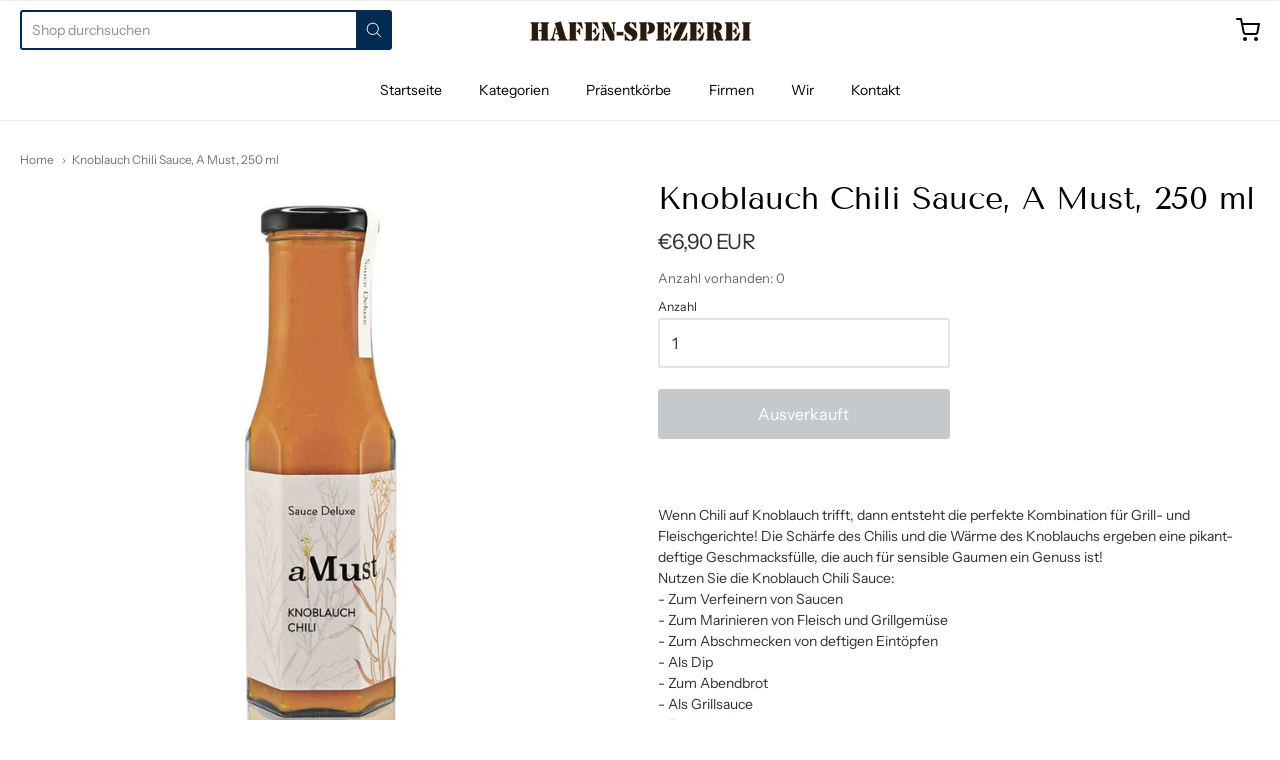

--- FILE ---
content_type: text/html; charset=utf-8
request_url: https://hafen-spezerei.de/products/amust-deluxe-sauce-knoblauch-chili
body_size: 34427
content:
<!doctype html>














<!-- Proudly powered by Shopify - https://shopify.com -->

<html class="no-js product knoblauch-chili-sauce-a-must-250-ml" lang="de">

  <head>

    <meta charset="utf-8">
<meta http-equiv="X-UA-Compatible" content="IE=edge,chrome=1">
<meta name="viewport" content="width=device-width, initial-scale=1">

<link rel="canonical" href="https://hafen-spezerei.de/products/amust-deluxe-sauce-knoblauch-chili">


  <link rel="shortcut icon" href="//hafen-spezerei.de/cdn/shop/files/Favicon_32x32.jpg?v=1710499716" type="image/png">











<title>Knoblauch Chili Sauce, A Must, 250 ml | Hafen-Spezerei</title>




  <meta name="description" content="  Wenn Chili auf Knoblauch trifft, dann entsteht die perfekte Kombination für Grill- und Fleischgerichte! Die Schärfe des Chilis und die Wärme des Knoblauchs ergeben eine pikant-deftige Geschmacksfülle, die auch für sensible Gaumen ein Genuss ist! Nutzen Sie die Knoblauch Chili Sauce: - Zum Verfeinern von Saucen - Zum ">


    <meta property="og:site_name" content="Hafen-Spezerei">


  <meta property="og:type" content="product">
  <meta property="og:title" content="Knoblauch Chili Sauce, A Must, 250 ml">
  <meta property="og:url" content="https://hafen-spezerei.de/products/amust-deluxe-sauce-knoblauch-chili">
  <meta property="og:description" content=" 
Wenn Chili auf Knoblauch trifft, dann entsteht die perfekte Kombination für Grill- und Fleischgerichte! Die Schärfe des Chilis und die Wärme des Knoblauchs ergeben eine pikant-deftige Geschmacksfülle, die auch für sensible Gaumen ein Genuss ist! Nutzen Sie die Knoblauch Chili Sauce: - Zum Verfeinern von Saucen - Zum Marinieren von Fleisch und Grillgemüse - Zum Abschmecken von deftigen Eintöpfen - Als Dip - Zum Abendbrot - Als Grillsauce - Zur Käseplatte








Unser Rezepttipp: Steak mit Bandnudeln Gekochte Nudeln zusammen mit gebratenen Rinderfiletstreifen, getrockneten Tomaten (aus dem Glas) und etwas Olivenöl anbraten. Die Knoblauch Chili Sauce hinzufügen, alles gut vermischen, mit Salz und Pfeffer abschmecken und genießen! Wenn gewünscht noch mit Rucola verfeinern. Guten Appetit!












Zutaten: Sonnenblumenöl, (16%) Chili Paste (Chili, Salz, Säuerungsmittel: Essigsäure), EIGELB, Honig, Essig, SENFSAMEN, Basilikum, (1%) Knoblauchöl , Rosmarinextrakt, Gewürze, Salz, Zucker, natürliches Aroma.


Inhalt: 250 g




Nährwerte: Angaben pro 100g Brennwerte: 591,03 kcal / 2475 Kj Fett: 63,70 g davon gesättigte Fettsäuren: 9,60 g Kohlenhydrate: 5,90 g davon Zucker: 5,90 g Eiweiß: 1,30 g Salz: 2,50 g
 




">
  
    <meta property="og:image" content="http://hafen-spezerei.de/cdn/shop/products/aMust_Knoblauch_Chili_250ml_1200x630.jpg?v=1628356109">
    <meta property="og:image:secure_url" content="https://hafen-spezerei.de/cdn/shop/products/aMust_Knoblauch_Chili_250ml_1200x630.jpg?v=1628356109">
    <meta property="og:image:width" content="1200"/>
    <meta property="og:image:height" content="630"/>
  
  <meta property="og:price:amount" content="6,90">
  <meta property="og:price:currency" content="EUR">



  <meta name="twitter:card" content="summary">





  <meta name="twitter:title" content="Knoblauch Chili Sauce, A Must, 250 ml">
  <meta name="twitter:description" content=" 
Wenn Chili auf Knoblauch trifft, dann entsteht die perfekte Kombination für Grill- und Fleischgerichte! Die Schärfe des Chilis und die Wärme des Knoblauchs ergeben eine pikant-deftige Geschmacksfüll">
  <meta name="twitter:image" content="https://hafen-spezerei.de/cdn/shop/products/aMust_Knoblauch_Chili_250ml_1200x630.jpg?v=1628356109">
  <meta name="twitter:image:width" content="1024">
  <meta name="twitter:image:height" content="1024">



    <link rel="preconnect" href="https://cdn.shopify.com" crossorigin>
    <link rel="preconnect" href="https://fonts.shopify.com" crossorigin>

    







<link rel="preload" as="font" href="//hafen-spezerei.de/cdn/fonts/tenor_sans/tenorsans_n4.966071a72c28462a9256039d3e3dc5b0cf314f65.woff2" type="font/woff2" crossorigin="anonymous"/>















<link rel="preload" as="font" href="//hafen-spezerei.de/cdn/fonts/instrument_sans/instrumentsans_n4.db86542ae5e1596dbdb28c279ae6c2086c4c5bfa.woff2" type="font/woff2" crossorigin="anonymous"/>


  <link rel="preload" as="font" href="//hafen-spezerei.de/cdn/fonts/instrument_sans/instrumentsans_n7.e4ad9032e203f9a0977786c356573ced65a7419a.woff2" type="font/woff2" crossorigin="anonymous"/>



  <link rel="preload" as="font" href="//hafen-spezerei.de/cdn/fonts/instrument_sans/instrumentsans_i4.028d3c3cd8d085648c808ceb20cd2fd1eb3560e5.woff2" type="font/woff2" crossorigin="anonymous"/>



  <link rel="preload" as="font" href="//hafen-spezerei.de/cdn/fonts/instrument_sans/instrumentsans_i7.d6063bb5d8f9cbf96eace9e8801697c54f363c6a.woff2" type="font/woff2" crossorigin="anonymous"/>










<link rel="preload" as="font" href="//hafen-spezerei.de/cdn/fonts/instrument_sans/instrumentsans_n4.db86542ae5e1596dbdb28c279ae6c2086c4c5bfa.woff2" type="font/woff2" crossorigin="anonymous"/>


  <link rel="preload" as="font" href="//hafen-spezerei.de/cdn/fonts/instrument_sans/instrumentsans_n7.e4ad9032e203f9a0977786c356573ced65a7419a.woff2" type="font/woff2" crossorigin="anonymous"/>



  <link rel="preload" as="font" href="//hafen-spezerei.de/cdn/fonts/instrument_sans/instrumentsans_i4.028d3c3cd8d085648c808ceb20cd2fd1eb3560e5.woff2" type="font/woff2" crossorigin="anonymous"/>



  <link rel="preload" as="font" href="//hafen-spezerei.de/cdn/fonts/instrument_sans/instrumentsans_i7.d6063bb5d8f9cbf96eace9e8801697c54f363c6a.woff2" type="font/woff2" crossorigin="anonymous"/>


    <style data-shopify>
  :root {
    /* Content */

    --bg_header_color: #ffffff;
    --color_header_text: #030303;
    --color_content_heading: #030303;
    --color_content_text: #303030;
    --color_content_text_light: #696969;
    --color_content_text_extra_light: rgba(105, 105, 105, 0.2);
    --color_content_link: #030303;
    --color_content_link_hover: #002b53;
    --color_content_line: #eaeaea;
    --bg_content_color: #ffffff;

    /* Button */
    --bg_content_button: #002b53;
    --bg_content_button_hover: #030303;
    --color_content_button_text: #ffffff;
    --color_content_button_text_hover: #f3f3f3;
    --bg_content_button_alpha_05: rgba(0, 43, 83, 0.05);

    /* Top Bar */
    --color_top_bar_text: #030303;
    --color_top_bar_link: #030303;
    --color_top_bar_link_hover: #002b53;
    --bg_top_bar_color: #ffffff;


    /*Main Menu */
    --color_main_menu_link: #030303;
    --color_main_menu_link_hover: #002b53;
    --color_header_line: #f1f2f3;

    /* Typo */
    --typo_main_menu_dropdown_font_size: 14px;
    --typo_primary_line_height: 1.5;

    /* Footer */
    --color_footer_content_text: #303030;
    --color_footer_text: #f1f2f3;
    --color_footer_link: #f1f2f3;
    --color_footer_link_hover: #002b53;
    --color_footer_content_text_light: #909090;
    --color_footer_content_link: #606060;
    --color_footer_content_link_hover: #002b53;
    --bg_footer_content_color: #f1f2f3;
    --color_footer_content_heading: #030303;
    --color_footer_content_line: #e1e2e3;
    --bg_footer_color: #030303;
    --color_footer_text_alpha_25: rgba(241, 242, 243, 0.25);


    /* Misc */
    --bg_sale_sticker_color: #030303;
    --color_sale_sticker: #ffffff;
    --color_brand_link: #002b53;


    /* Announcement */
    --color_announcement_bar_text: #f1f2f3;
    --bg_announcement_bar_color: #030303;

    /* Sticky Cart */
    --sticky_cart_text: #303030;
    --sticky_cart_background: #ffffff;
    --sticky_cart_text_hover: #636363;

    /* Custom */
    --bg_content_color_alpha_8: rgba(255, 255, 255, 0.8);
    --color_content_link_alpha_08: rgba(3, 3, 3, 0.08);
    --color_content_link_alpha_6: rgba(3, 3, 3, 0.6);
    --color_content_link_alpha_3: rgba(3, 3, 3, 0.3);
    --color_content_link_alpha_2: rgba(3, 3, 3, 0.2);

    /* SVGs */
    --color_content_text_select_alpha_5: url("data:image/svg+xml,%3Csvg xmlns='http://www.w3.org/2000/svg' width='12px' height='7px' fill='rgba(48, 48, 48, 0.5)'%3E%3Cpath d='M0.653526932,0.762448087 C0.292593974,0.341359636 0.455760956,0 1.00247329,0 L10.5044548,0 C11.3304216,0 11.5684948,0.503422737 11.0226426,1.14025025 L6.65352693,6.23755191 C6.29259397,6.65864036 5.71060753,6.66237545 5.34647307,6.23755191 L0.653526932,0.762448087 Z'%3E%3C/path%3E%3C/svg%3E");
    --color_content_text_select: url("data:image/svg+xml,%3Csvg xmlns='http://www.w3.org/2000/svg' width='12px' height='7px' fill='%23303030'%3E%3Cpath d='M0.653526932,0.762448087 C0.292593974,0.341359636 0.455760956,0 1.00247329,0 L10.5044548,0 C11.3304216,0 11.5684948,0.503422737 11.0226426,1.14025025 L6.65352693,6.23755191 C6.29259397,6.65864036 5.71060753,6.66237545 5.34647307,6.23755191 L0.653526932,0.762448087 Z'%3E%3C/path%3E%3C/svg%3E");
    --color_footer_text_select_alpha_25: url("data:image/svg+xml,%3Csvg xmlns='http://www.w3.org/2000/svg' width='12px' height='7px' fill='rgba(241, 242, 243, 0.25)'%3E%3Cpath d='M0.653526932,0.762448087 C0.292593974,0.341359636 0.455760956,0 1.00247329,0 L10.5044548,0 C11.3304216,0 11.5684948,0.503422737 11.0226426,1.14025025 L6.65352693,6.23755191 C6.29259397,6.65864036 5.71060753,6.66237545 5.34647307,6.23755191 L0.653526932,0.762448087 Z'%3E%3C/path%3E%3C/svg%3E");
    --color_footer_text_select: url("data:image/svg+xml,%3Csvg xmlns='http://www.w3.org/2000/svg' width='12px' height='7px' fill='%23f1f2f3'%3E%3Cpath d='M0.653526932,0.762448087 C0.292593974,0.341359636 0.455760956,0 1.00247329,0 L10.5044548,0 C11.3304216,0 11.5684948,0.503422737 11.0226426,1.14025025 L6.65352693,6.23755191 C6.29259397,6.65864036 5.71060753,6.66237545 5.34647307,6.23755191 L0.653526932,0.762448087 Z'%3E%3C/path%3E%3C/svg%3E");


    /* specific colors for Shop Pay Installments Banner */
    --payment-terms-background-color: #ffffff;
    /* End Shop Pay Installment Banner */

  }
</style>


    <style id="initial-css">
  *,::after,::before{box-sizing:border-box}
  html {
    box-sizing: border-box;
    height: 100%;
  }
  #loading {
    opacity: 1;
    visibility: visible;
    display: -webkit-box;
    display: -webkit-flex;
    display: -ms-flexbox;
    display: flex;
    -webkit-box-pack: center;
    -webkit-justify-content: center;
    -ms-flex-pack: center;
    justify-content: center;
    -webkit-box-align: center;
    -webkit-align-items: center;
    -ms-flex-align: center;
    align-items: center;
    position: fixed;
    top: 0;
    left: 0;
    width: 100% !important;
    height: 100% !important;
    z-index: 999999;
    background-color: #fff;
  }
  #loading .spinner {
    position: relative;
    width: 40px;
    height: 20px;
  }
  #loading .spinner:before,
  #loading .spinner:after {
    display: inline-block;
    content: "";
    position: absolute;
    left: 0;
    width: 50%;
    height: 100%;
    border-radius: 50%;
    -webkit-animation: spinner-move ease-in-out 0.5s infinite alternate,
      spinner-cover 1s infinite reverse;
    animation: spinner-move ease-in-out 0.5s infinite alternate,
      spinner-cover 1s infinite reverse;
  }
  #loading .spinner:before {
    background-color: var(--color_content_link);
    -webkit-animation-direction: alternate-reverse, normal;
    animation-direction: alternate-reverse, normal;
  }
  #loading .spinner:after {
    background-color: var(--color_content_link_hover);
  }
  @-webkit-keyframes spinner-move {
    to {
      left: 50%;
    }
  }
  @keyframes spinner-move {
    to {
      left: 50%;
    }
  }
  @-webkit-keyframes spinner-cover {
    0%,
    49.9% {
      z-index: 1;
    }
    50.1%,
    to {
      z-index: 0;
    }
  }
  @keyframes spinner-cover {
    0%,
    49.9% {
      z-index: 1;
    }
    50.1%,
    to {
      z-index: 0;
    }
  }

  #shopify-section-header, .shopify-section-group-header-group {
    border-bottom: 1px solid rgba(0,0,0,.08);
  }

  @media screen and (min-width: 640px) {
    .columns.medium-6:last-child {margin-right: 0;}
  }
  @media screen and (min-width: 1024px) {
    .columns.medium-6:last-child {margin-right: 0;}
  }
  /* NORMALIZE.CSS 8.0.1 */
html{line-height:1.15;-webkit-text-size-adjust:100%}body{margin:0}main{display:block}h1{font-size:2em;margin:.67em 0}hr{box-sizing:content-box;height:0;overflow:visible}pre{font-family:monospace,monospace;font-size:1em}a{background-color:transparent}abbr[title]{border-bottom:none;text-decoration:underline;text-decoration:underline dotted}b,strong{font-weight:bolder}code,kbd,samp{font-family:monospace,monospace;font-size:1em}small{font-size:80%}sub,sup{font-size:75%;line-height:0;position:relative;vertical-align:baseline}sub{bottom:-.25em}sup{top:-.5em}img{border-style:none}button,input,optgroup,select,textarea{font-family:inherit;font-size:100%;line-height:1.15;margin:0}button,input{overflow:visible}button,select{text-transform:none}[type=button],[type=reset],[type=submit],button{-webkit-appearance:button}[type=button]::-moz-focus-inner,[type=reset]::-moz-focus-inner,[type=submit]::-moz-focus-inner,button::-moz-focus-inner{border-style:none;padding:0}[type=button]:-moz-focusring,[type=reset]:-moz-focusring,[type=submit]:-moz-focusring,button:-moz-focusring{outline:1px dotted ButtonText}fieldset{padding:.35em .75em .625em}legend{box-sizing:border-box;color:inherit;display:table;max-width:100%;padding:0;white-space:normal}progress{vertical-align:baseline}textarea{overflow:auto}[type=checkbox],[type=radio]{box-sizing:border-box;padding:0}[type=number]::-webkit-inner-spin-button,[type=number]::-webkit-outer-spin-button{height:auto}[type=search]{-webkit-appearance:textfield;outline-offset:-2px}[type=search]::-webkit-search-decoration{-webkit-appearance:none}::-webkit-file-upload-button{-webkit-appearance:button;font:inherit}details{display:block}summary{display:list-item}template{display:none}[hidden]{display:none}
/* FLICKITY 2.2.1 */
.flickity-enabled{position:relative}.flickity-enabled:focus{outline:0}.flickity-viewport{overflow:hidden;position:relative;height:100%}.flickity-slider{position:absolute;width:100%;height:100%}.flickity-enabled.is-draggable{-webkit-tap-highlight-color:transparent;-webkit-user-select:none;-moz-user-select:none;-ms-user-select:none;user-select:none}.flickity-enabled.is-draggable .flickity-viewport{cursor:move;cursor:-webkit-grab;cursor:grab}.flickity-enabled.is-draggable .flickity-viewport.is-pointer-down{cursor:-webkit-grabbing;cursor:grabbing}.flickity-button{position:absolute;background:hsla(0,0%,100%,.75);border:none;color:#333}.flickity-button:hover{background:#fff;cursor:pointer}.flickity-button:focus{outline:0;box-shadow:0 0 0 5px #19f}.flickity-button:active{opacity:.6}.flickity-button:disabled{opacity:.3;cursor:auto;pointer-events:none}.flickity-button-icon{fill:currentColor}.flickity-prev-next-button{top:50%;width:44px;height:44px;border-radius:50%;transform:translateY(-50%)}.flickity-prev-next-button.previous{left:10px}.flickity-prev-next-button.next{right:10px}.flickity-rtl .flickity-prev-next-button.previous{left:auto;right:10px}.flickity-rtl .flickity-prev-next-button.next{right:auto;left:10px}.flickity-prev-next-button .flickity-button-icon{position:absolute;left:20%;top:20%;width:60%;height:60%}.flickity-page-dots{position:absolute;width:100%;bottom:-25px;padding:0;margin:0;list-style:none;text-align:center;line-height:1}.flickity-rtl .flickity-page-dots{direction:rtl}.flickity-page-dots .dot{display:inline-block;width:10px;height:10px;margin:0 8px;background:#333;border-radius:50%;opacity:.25;cursor:pointer}.flickity-page-dots .dot.is-selected{opacity:1}

  .secondary-media-types.image-container-position.aspect__square {
    height: 5.375rem;
  }
  /** Typeahead */
  .typeahead__container * {
      -webkit-box-sizing: border-box;
      box-sizing: border-box;
      outline: 0;
  }
  .typeahead__field {
    color: #555;
  }
  .typeahead__field {
      display: -webkit-box;
      display: -webkit-flex;
      display: -ms-flexbox;
      display: flex;
      position: relative;
      width: 100%;
  }
  .typeahead__query {
    position: relative;
    z-index: 2;
    width: 100%;
  }
  .typeahead__button, .typeahead__filter {
    z-index: 1;
  }
  .typeahead__field .typeahead__hint, .typeahead__field [contenteditable], .typeahead__field input, .typeahead__field textarea {
    display: block;
    width: 100%;
    line-height: 1.25;
    min-height: calc(.5rem * 2 + 1.25rem + 2px);
    padding: .5rem .75rem;
    background: #fff;
    border: 1px solid #ccc;
    border-radius: 2px 0 0 2px;
    -webkit-appearance: none;
    -moz-appearance: none;
    appearance: none;
    -webkit-box-sizing: border-box;
    box-sizing: border-box;
  }
  .typeahead__container button, .typeahead__container input {
    overflow: visible;
  }
  .typeahead__container button, .typeahead__container input, .typeahead__container optgroup, .typeahead__container select, .typeahead__container textarea {
    font: inherit;
    margin: 0;
  }
  [type=search] {
    -webkit-appearance: textfield;
   outline-offset: -2px;
  }
  .typeahead__container input {
    font: inherit;
  }
  .typeahead__container [type=submit], .typeahead__container button {
    -webkit-appearance: button;
  }
  .typeahead__container button {
    display: inline-block;
    margin-bottom: 0;
    text-align: center;
    -ms-touch-action: manipulation;
    touch-action: manipulation;
    cursor: pointer;
    background-color: #fff;
    border: 1px solid #ccc;
    line-height: 1.25;
    padding: .5rem .75rem;
    -webkit-user-select: none;
    -moz-user-select: none;
    -ms-user-select: none;
    user-select: none;
    color: #555;
  }
  .typeahead__container button {
    text-transform: none;
    font: inherit;
    vertical-align: middle;
    white-space: nowrap;
  }
  .typeahead__cancel-button {
    display: none;
    width: 37px;
    height: 40px;
    padding: 7px;
    font-size: 1.25rem;
    line-height: 1;
  }

  .shopify-payment-button__button--hidden {
    display: none!important
  }

  .pricing.lht {
    height: 29px;
  }
</style>


    <link rel="stylesheet" href="//hafen-spezerei.de/cdn/shop/t/21/assets/theme-vendor.css?v=8065581097027463061733394387" type="text/css" media="print" onload="this.media='all'">
    <link rel="stylesheet" href="//hafen-spezerei.de/cdn/shop/t/21/assets/theme.css?v=25936811030509496261733394387" type="text/css" media="all" onload="this.media='all'">
    <link rel="stylesheet" href="//hafen-spezerei.de/cdn/shop/t/21/assets/theme-custom.css?v=117929441783371388631733394387" type="text/css" media="print" onload="this.media='all'">
    <link rel="stylesheet" href="//hafen-spezerei.de/cdn/shop/t/21/assets/fonts.css?v=20044342472021477031759344355" type="text/css" media="print" onload="this.media='all'">

    <noscript>
      <link rel="stylesheet" href="//hafen-spezerei.de/cdn/shop/t/21/assets/theme-vendor.css?v=8065581097027463061733394387" type="text/css" media="all">
      <link rel="stylesheet" href="//hafen-spezerei.de/cdn/shop/t/21/assets/theme.css?v=25936811030509496261733394387" type="text/css" media="all">
      <link rel="stylesheet" href="//hafen-spezerei.de/cdn/shop/t/21/assets/fonts.css?v=20044342472021477031759344355" type="text/css" media="all">
    </noscript>

    <script>
  document.documentElement.className = document.documentElement.className.replace('no-js', 'js');
  window.addEventListener('DOMContentLoaded', (e) => {
    skupHideSpinner();
    skupSetViewPortForMobile();
  });

  function skupHideSpinner() {
    const loading = document.getElementById('loading');
    if (! loading) {
      return;
    }
    loading.style.opacity = '0';
    loading.style.visibility = 'hidden';
    setTimeout(function () {
      loading.style.display = 'none';
    }, 1000);
  }

  function skupSetViewPortForMobile() {
    /*(function ($) {
      var meta = $('head meta[name="viewport"]');
      $("input, select, textarea").on('touchstart', function() {
        meta.attr('content', 'width=device-width, initial-scale=1, user-scalable=0');
      });
      $("input, select, textarea").on('touchend', function() {
        setTimeout(function () {
          meta.attr('content', 'width=device-width, initial-scale=1, user-scalable=1');
        }, 100);
      });
    }(jQuery.noConflict()));*/
  }
</script>


    <script>
  window.lazySizesConfig = window.lazySizesConfig || {};
  lazySizesConfig.loadMode = 1;
  lazySizesConfig.loadHidden = false;
</script>
<script src="https://cdnjs.cloudflare.com/ajax/libs/lazysizes/4.0.1/plugins/respimg/ls.respimg.min.js" async="async"></script>
<script src="https://cdnjs.cloudflare.com/ajax/libs/lazysizes/4.0.1/plugins/rias/ls.rias.min.js" async="async"></script>
<script src="https://cdnjs.cloudflare.com/ajax/libs/lazysizes/4.0.1/plugins/parent-fit/ls.parent-fit.min.js" async="async"></script>
<script src="https://cdnjs.cloudflare.com/ajax/libs/lazysizes/4.0.1/plugins/bgset/ls.bgset.min.js" async="async"></script>
<script src="https://cdnjs.cloudflare.com/ajax/libs/lazysizes/4.0.1/lazysizes.min.js" async="async"></script>

    




















<script>
  window.Station || (window.Station = {
    App: {
      config: {
        mediumScreen: 640,
        largeScreen: 1024
      }
    },
    Theme: {
      givenName: "Kopie von Kopie von Hafen-Spezerei",
      id: 173552402696,
      name: "Providence",
      version: "5.11.10",
      config: {
        search: {
          enableSuggestions: true,
          showVendor: false,
          showPrice: true,
          showUnavailableProducts: "show",
          enterKeySubmit: true
        },
        product: {
          enableDeepLinking: true,
          enableHighlightAddWhenSale: true,
          enableLightbox: true,
          enableQtyLimit: false,
          enableSelectAnOption: false,
          enableSetVariantFromSecondary: true,
          lightboxImageSize: "master",
          primaryImageSize: "1024x1024",
          showPrimaryImageFirst: false
        },
        mediaQuery: {
          mediumUp: 'screen and (min-width: 768px)',
          small: 'screen and (max-width: 767px)',
        }
      },
      current: {
        article: null,
        cart: {"note":null,"attributes":{},"original_total_price":0,"total_price":0,"total_discount":0,"total_weight":0.0,"item_count":0,"items":[],"requires_shipping":false,"currency":"EUR","items_subtotal_price":0,"cart_level_discount_applications":[],"checkout_charge_amount":0},
        collection: null,
        featured_media_id: 22522110017694,
        featuredImageID: 30161113284766,
        product: {"id":6878498095262,"title":"Knoblauch Chili Sauce, A Must, 250 ml","handle":"amust-deluxe-sauce-knoblauch-chili","description":"\u003cp\u003e \u003c\/p\u003e\n\u003cp class=\"eg_product_details__short_description\"\u003eWenn Chili auf Knoblauch trifft, dann entsteht die perfekte Kombination für Grill- und Fleischgerichte! Die Schärfe des Chilis und die Wärme des Knoblauchs ergeben eine pikant-deftige Geschmacksfülle, die auch für sensible Gaumen ein Genuss ist! \u003cbr\u003eNutzen Sie die Knoblauch Chili Sauce: \u003cbr\u003e- Zum Verfeinern von Saucen \u003cbr\u003e- Zum Marinieren von Fleisch und Grillgemüse \u003cbr\u003e- Zum Abschmecken von deftigen Eintöpfen \u003cbr\u003e- Als Dip \u003cbr\u003e- Zum Abendbrot \u003cbr\u003e- Als Grillsauce \u003cbr\u003e- Zur Käseplatte\u003c\/p\u003e\n\u003cdiv id=\"shopify-section-product-tabs\" class=\"shopify-section\"\u003e\n\u003cdiv id=\"my-content-productdetails-product-tab\" class=\"tabbed-product container\"\u003e\n\u003cdiv class=\"container tab-container\"\u003e\n\u003cdiv class=\"tab3-product-tab tab__product-content tab__product-content--hide\"\u003e\n\u003cdiv id=\"shopify-section-product-tabs\" class=\"shopify-section\"\u003e\n\u003cdiv id=\"my-content-productdetails-product-tab\" class=\"tabbed-product container\"\u003e\n\u003cdiv class=\"container tab-container\"\u003e\n\u003cdiv class=\"tab3-product-tab tab__product-content tab__product-content--hide\"\u003e\n\u003cp\u003eUnser Rezepttipp: Steak mit Bandnudeln \u003cbr\u003e\u003cspan style=\"line-height: 1.5;\"\u003eGekochte Nudeln zusammen mit gebratenen Rinderfiletstreifen, getrockneten Tomaten (aus dem Glas) und etwas Olivenöl anbraten. Die Knoblauch Chili Sauce hinzufügen, alles gut vermischen, mit Salz und Pfeffer abschmecken und genießen! Wenn gewünscht noch mit Rucola verfeinern. Guten Appetit!\u003c\/span\u003e\u003c\/p\u003e\n\u003c\/div\u003e\n\u003c\/div\u003e\n\u003c\/div\u003e\n\u003c\/div\u003e\n\u003c\/div\u003e\n\u003c\/div\u003e\n\u003c\/div\u003e\n\u003c\/div\u003e\n\u003cdiv class=\"modal_price\"\u003e\n\u003cdiv\u003e\n\u003cdiv class=\"tab__grid\"\u003e\n\u003cbr\u003e\n\u003cp class=\"tab__mobile-content-align-left\"\u003e\u003cstrong\u003eZutaten\u003c\/strong\u003e: \u003cspan style=\"line-height: 1.5;\"\u003eSonnenblumenöl, (16%) Chili Paste (Chili, Salz, Säuerungsmittel: Essigsäure), EIGELB, Honig, Essig, SENFSAMEN, Basilikum, (1%) Knoblauchöl , Rosmarinextrakt, Gewürze, Salz, Zucker, natürliches Aroma.\u003c\/span\u003e\u003c\/p\u003e\n\u003c\/div\u003e\n\u003cdiv class=\"tab__grid\"\u003e\n\u003cp class=\"tab__tiny-content tab__mobile-content-align-left\"\u003e\u003cstrong\u003eInhalt\u003c\/strong\u003e: 250 g\u003c\/p\u003e\n\u003c\/div\u003e\n\u003c\/div\u003e\n\u003cdiv\u003e\n\u003cdiv class=\"tab__grid\"\u003e\n\u003cp\u003e\u003cstrong\u003eNährwerte\u003c\/strong\u003e: Angaben pro 100g \u003cbr\u003e\u003cspan style=\"line-height: 1.5;\"\u003eBrennwerte: \u003c\/span\u003e\u003cspan style=\"line-height: 1.5;\"\u003e591,03 kcal \/ 2475 Kj \u003cbr\u003e\u003c\/span\u003e\u003cspan style=\"line-height: 1.5;\"\u003eFett: \u003c\/span\u003e\u003cspan style=\"line-height: 1.5;\"\u003e63,70 g \u003cbr\u003e\u003c\/span\u003e\u003cspan style=\"line-height: 1.5;\"\u003edavon gesättigte Fettsäuren: \u003c\/span\u003e\u003cspan style=\"line-height: 1.5;\"\u003e9,60 g \u003cbr\u003e\u003c\/span\u003e\u003cspan style=\"line-height: 1.5;\"\u003eKohlenhydrate: \u003c\/span\u003e\u003cspan style=\"line-height: 1.5;\"\u003e5,90 g \u003cbr\u003e\u003c\/span\u003e\u003cspan style=\"line-height: 1.5;\"\u003edavon Zucker: \u003c\/span\u003e\u003cspan style=\"line-height: 1.5;\"\u003e5,90 g \u003cbr\u003e\u003c\/span\u003e\u003cspan style=\"line-height: 1.5;\"\u003eEiweiß: \u003c\/span\u003e\u003cspan style=\"line-height: 1.5;\"\u003e1,30 g \u003cbr\u003e\u003c\/span\u003e\u003cspan style=\"line-height: 1.5;\"\u003eSalz: \u003c\/span\u003e\u003cspan style=\"line-height: 1.5;\"\u003e2,50 g\u003c\/span\u003e\u003c\/p\u003e\n\u003cp\u003e \u003c\/p\u003e\n\u003c\/div\u003e\n\u003c\/div\u003e\n\u003c\/div\u003e\n\u003cbr\u003e\n\u003cdiv class=\"modal_price\"\u003e\u003c\/div\u003e","published_at":"2024-07-26T12:58:19+02:00","created_at":"2021-08-07T18:54:45+02:00","vendor":"Wajos GmbH","type":"","tags":["Degustation","Delikatessen","Dip","Feinkost Hafen City","Feinkostladen Hafen City","Feinkostladen Innenstadt","Geschäft Hafen City","Gewürze Hafen City","Gewürzladen Hafen City","Gewürzladen Speicherstadt","Grillsauce","Hafen Hamburg","Hafen-City","Hamburg","Knoblauch Chili Sauce","Sauce","Überseeboulevard"],"price":690,"price_min":690,"price_max":690,"available":false,"price_varies":false,"compare_at_price":null,"compare_at_price_min":0,"compare_at_price_max":0,"compare_at_price_varies":false,"variants":[{"id":40485205377182,"title":"Default Title","option1":"Default Title","option2":null,"option3":null,"sku":"15004","requires_shipping":true,"taxable":true,"featured_image":null,"available":false,"name":"Knoblauch Chili Sauce, A Must, 250 ml","public_title":null,"options":["Default Title"],"price":690,"weight":0,"compare_at_price":null,"inventory_management":"shopify","barcode":"","requires_selling_plan":false,"selling_plan_allocations":[]}],"images":["\/\/hafen-spezerei.de\/cdn\/shop\/products\/aMust_Knoblauch_Chili_250ml.jpg?v=1628356109"],"featured_image":"\/\/hafen-spezerei.de\/cdn\/shop\/products\/aMust_Knoblauch_Chili_250ml.jpg?v=1628356109","options":["Title"],"media":[{"alt":null,"id":22522110017694,"position":1,"preview_image":{"aspect_ratio":1.0,"height":750,"width":750,"src":"\/\/hafen-spezerei.de\/cdn\/shop\/products\/aMust_Knoblauch_Chili_250ml.jpg?v=1628356109"},"aspect_ratio":1.0,"height":750,"media_type":"image","src":"\/\/hafen-spezerei.de\/cdn\/shop\/products\/aMust_Knoblauch_Chili_250ml.jpg?v=1628356109","width":750}],"requires_selling_plan":false,"selling_plan_groups":[],"content":"\u003cp\u003e \u003c\/p\u003e\n\u003cp class=\"eg_product_details__short_description\"\u003eWenn Chili auf Knoblauch trifft, dann entsteht die perfekte Kombination für Grill- und Fleischgerichte! Die Schärfe des Chilis und die Wärme des Knoblauchs ergeben eine pikant-deftige Geschmacksfülle, die auch für sensible Gaumen ein Genuss ist! \u003cbr\u003eNutzen Sie die Knoblauch Chili Sauce: \u003cbr\u003e- Zum Verfeinern von Saucen \u003cbr\u003e- Zum Marinieren von Fleisch und Grillgemüse \u003cbr\u003e- Zum Abschmecken von deftigen Eintöpfen \u003cbr\u003e- Als Dip \u003cbr\u003e- Zum Abendbrot \u003cbr\u003e- Als Grillsauce \u003cbr\u003e- Zur Käseplatte\u003c\/p\u003e\n\u003cdiv id=\"shopify-section-product-tabs\" class=\"shopify-section\"\u003e\n\u003cdiv id=\"my-content-productdetails-product-tab\" class=\"tabbed-product container\"\u003e\n\u003cdiv class=\"container tab-container\"\u003e\n\u003cdiv class=\"tab3-product-tab tab__product-content tab__product-content--hide\"\u003e\n\u003cdiv id=\"shopify-section-product-tabs\" class=\"shopify-section\"\u003e\n\u003cdiv id=\"my-content-productdetails-product-tab\" class=\"tabbed-product container\"\u003e\n\u003cdiv class=\"container tab-container\"\u003e\n\u003cdiv class=\"tab3-product-tab tab__product-content tab__product-content--hide\"\u003e\n\u003cp\u003eUnser Rezepttipp: Steak mit Bandnudeln \u003cbr\u003e\u003cspan style=\"line-height: 1.5;\"\u003eGekochte Nudeln zusammen mit gebratenen Rinderfiletstreifen, getrockneten Tomaten (aus dem Glas) und etwas Olivenöl anbraten. Die Knoblauch Chili Sauce hinzufügen, alles gut vermischen, mit Salz und Pfeffer abschmecken und genießen! Wenn gewünscht noch mit Rucola verfeinern. Guten Appetit!\u003c\/span\u003e\u003c\/p\u003e\n\u003c\/div\u003e\n\u003c\/div\u003e\n\u003c\/div\u003e\n\u003c\/div\u003e\n\u003c\/div\u003e\n\u003c\/div\u003e\n\u003c\/div\u003e\n\u003c\/div\u003e\n\u003cdiv class=\"modal_price\"\u003e\n\u003cdiv\u003e\n\u003cdiv class=\"tab__grid\"\u003e\n\u003cbr\u003e\n\u003cp class=\"tab__mobile-content-align-left\"\u003e\u003cstrong\u003eZutaten\u003c\/strong\u003e: \u003cspan style=\"line-height: 1.5;\"\u003eSonnenblumenöl, (16%) Chili Paste (Chili, Salz, Säuerungsmittel: Essigsäure), EIGELB, Honig, Essig, SENFSAMEN, Basilikum, (1%) Knoblauchöl , Rosmarinextrakt, Gewürze, Salz, Zucker, natürliches Aroma.\u003c\/span\u003e\u003c\/p\u003e\n\u003c\/div\u003e\n\u003cdiv class=\"tab__grid\"\u003e\n\u003cp class=\"tab__tiny-content tab__mobile-content-align-left\"\u003e\u003cstrong\u003eInhalt\u003c\/strong\u003e: 250 g\u003c\/p\u003e\n\u003c\/div\u003e\n\u003c\/div\u003e\n\u003cdiv\u003e\n\u003cdiv class=\"tab__grid\"\u003e\n\u003cp\u003e\u003cstrong\u003eNährwerte\u003c\/strong\u003e: Angaben pro 100g \u003cbr\u003e\u003cspan style=\"line-height: 1.5;\"\u003eBrennwerte: \u003c\/span\u003e\u003cspan style=\"line-height: 1.5;\"\u003e591,03 kcal \/ 2475 Kj \u003cbr\u003e\u003c\/span\u003e\u003cspan style=\"line-height: 1.5;\"\u003eFett: \u003c\/span\u003e\u003cspan style=\"line-height: 1.5;\"\u003e63,70 g \u003cbr\u003e\u003c\/span\u003e\u003cspan style=\"line-height: 1.5;\"\u003edavon gesättigte Fettsäuren: \u003c\/span\u003e\u003cspan style=\"line-height: 1.5;\"\u003e9,60 g \u003cbr\u003e\u003c\/span\u003e\u003cspan style=\"line-height: 1.5;\"\u003eKohlenhydrate: \u003c\/span\u003e\u003cspan style=\"line-height: 1.5;\"\u003e5,90 g \u003cbr\u003e\u003c\/span\u003e\u003cspan style=\"line-height: 1.5;\"\u003edavon Zucker: \u003c\/span\u003e\u003cspan style=\"line-height: 1.5;\"\u003e5,90 g \u003cbr\u003e\u003c\/span\u003e\u003cspan style=\"line-height: 1.5;\"\u003eEiweiß: \u003c\/span\u003e\u003cspan style=\"line-height: 1.5;\"\u003e1,30 g \u003cbr\u003e\u003c\/span\u003e\u003cspan style=\"line-height: 1.5;\"\u003eSalz: \u003c\/span\u003e\u003cspan style=\"line-height: 1.5;\"\u003e2,50 g\u003c\/span\u003e\u003c\/p\u003e\n\u003cp\u003e \u003c\/p\u003e\n\u003c\/div\u003e\n\u003c\/div\u003e\n\u003c\/div\u003e\n\u003cbr\u003e\n\u003cdiv class=\"modal_price\"\u003e\u003c\/div\u003e"},
        template: "product",
        templateType: "product",
        variant: {"id":40485205377182,"title":"Default Title","option1":"Default Title","option2":null,"option3":null,"sku":"15004","requires_shipping":true,"taxable":true,"featured_image":null,"available":false,"name":"Knoblauch Chili Sauce, A Must, 250 ml","public_title":null,"options":["Default Title"],"price":690,"weight":0,"compare_at_price":null,"inventory_management":"shopify","barcode":"","requires_selling_plan":false,"selling_plan_allocations":[]},
        players: {
          youtube: {},
          vimeo: {}
        }
      },
      customerLoggedIn: false,
      shop: {
        collectionsCount: 58,
        currency: "EUR",
        domain: "hafen-spezerei.de",
        locale: "de",
        moneyFormat: "€{{amount_with_comma_separator}}",
        moneyWithCurrencyFormat: "€{{amount_with_comma_separator}} EUR",
        name: "Hafen-Spezerei",
        productsCount: 707,
        url: "https:\/\/hafen-spezerei.de",
        
        root: "\/"
      },
      routes: {
        predictive_search_url: '/search/suggest'
      },
      i18n: {
        search: {
          suggestions: {
            products: "Produkte",
            collections: "Kategorien",
            pages: "Seiten",
            articles: "Artikel",
          },
          results: {
            show: "Alle Ergebnisse anzeigen",
            none: "Keine Ergebnisse gefunden"
          }
        },
        cart: {
          itemCount: {
            zero: "0 Produkte",
            one: "1 Produkt",
            other: "{{ count }} Produkte"
          },
          notification: {
            productAdded: "{{ product_title }} wurde zum Warenkorb hinzugefügt. {{ view_cart_link }}",
            viewCartLink: "Warenkorb anzeigen"
          }
        },
        map: {
          errors: {
            addressError: "",
            addressNoResults: "",
            addressQueryLimitHTML: "",
            authErrorHTML: ""
          }
        },
        product: {
          addToCart: "In den Warenkorb",
          soldOut: "Ausverkauft",
          unavailable: "Nicht Verfügbar",
          onSale: "",
          regularPrice: "UVP",
          unitPrice: "per",
          unitPriceSeparator: "per"
        },
        a11y: {
          close: "Schliessen"
        }
      }
    }
  });
  window.Station.Theme.current.inventory || (window.Station.Theme.current.inventory = {40485205377182: {
        policy: "deny",
        quantity: 0
      }
});
</script>


    <!-- Include Fuse.js -->
    <script src="https://cdn.jsdelivr.net/npm/fuse.js@6.5.3"></script>

    <script type="text/javascript" src="//hafen-spezerei.de/cdn/shop/t/21/assets/theme-vendor.js?v=115272055657488956361733394387" defer="defer"></script>

    <script type="text/javascript" src="/services/javascripts/currencies.js" defer="defer"></script>
    <script type="text/javascript" src="//hafen-spezerei.de/cdn/shop/t/21/assets/jquery.currencies.min.js?v=60353433255631663501733394387" defer="defer"></script>
    <script type="text/javascript" src="//hafen-spezerei.de/cdn/shop/t/21/assets/theme.js?v=54387829794081293931733394387" defer="defer"></script>
    <script type="text/javascript" src="//hafen-spezerei.de/cdn/shop/t/21/assets/theme-custom.js?v=2786494405936754481733394387" defer="defer"></script>

    <script>window.performance && window.performance.mark && window.performance.mark('shopify.content_for_header.start');</script><meta id="shopify-digital-wallet" name="shopify-digital-wallet" content="/56286052510/digital_wallets/dialog">
<meta name="shopify-checkout-api-token" content="1802401c2b5df640e0de7336fffc1c87">
<meta id="in-context-paypal-metadata" data-shop-id="56286052510" data-venmo-supported="false" data-environment="production" data-locale="de_DE" data-paypal-v4="true" data-currency="EUR">
<link rel="alternate" type="application/json+oembed" href="https://hafen-spezerei.de/products/amust-deluxe-sauce-knoblauch-chili.oembed">
<script async="async" src="/checkouts/internal/preloads.js?locale=de-DE"></script>
<link rel="preconnect" href="https://shop.app" crossorigin="anonymous">
<script async="async" src="https://shop.app/checkouts/internal/preloads.js?locale=de-DE&shop_id=56286052510" crossorigin="anonymous"></script>
<script id="apple-pay-shop-capabilities" type="application/json">{"shopId":56286052510,"countryCode":"DE","currencyCode":"EUR","merchantCapabilities":["supports3DS"],"merchantId":"gid:\/\/shopify\/Shop\/56286052510","merchantName":"Hafen-Spezerei","requiredBillingContactFields":["postalAddress","email"],"requiredShippingContactFields":["postalAddress","email"],"shippingType":"shipping","supportedNetworks":["visa","maestro","masterCard","amex"],"total":{"type":"pending","label":"Hafen-Spezerei","amount":"1.00"},"shopifyPaymentsEnabled":true,"supportsSubscriptions":true}</script>
<script id="shopify-features" type="application/json">{"accessToken":"1802401c2b5df640e0de7336fffc1c87","betas":["rich-media-storefront-analytics"],"domain":"hafen-spezerei.de","predictiveSearch":true,"shopId":56286052510,"locale":"de"}</script>
<script>var Shopify = Shopify || {};
Shopify.shop = "info-6719127.myshopify.com";
Shopify.locale = "de";
Shopify.currency = {"active":"EUR","rate":"1.0"};
Shopify.country = "DE";
Shopify.theme = {"name":"Kopie von Kopie von Hafen-Spezerei","id":173552402696,"schema_name":"Providence","schema_version":"6.0.3","theme_store_id":587,"role":"main"};
Shopify.theme.handle = "null";
Shopify.theme.style = {"id":null,"handle":null};
Shopify.cdnHost = "hafen-spezerei.de/cdn";
Shopify.routes = Shopify.routes || {};
Shopify.routes.root = "/";</script>
<script type="module">!function(o){(o.Shopify=o.Shopify||{}).modules=!0}(window);</script>
<script>!function(o){function n(){var o=[];function n(){o.push(Array.prototype.slice.apply(arguments))}return n.q=o,n}var t=o.Shopify=o.Shopify||{};t.loadFeatures=n(),t.autoloadFeatures=n()}(window);</script>
<script>
  window.ShopifyPay = window.ShopifyPay || {};
  window.ShopifyPay.apiHost = "shop.app\/pay";
  window.ShopifyPay.redirectState = null;
</script>
<script id="shop-js-analytics" type="application/json">{"pageType":"product"}</script>
<script defer="defer" async type="module" src="//hafen-spezerei.de/cdn/shopifycloud/shop-js/modules/v2/client.init-shop-cart-sync_DKz3sVp2.de.esm.js"></script>
<script defer="defer" async type="module" src="//hafen-spezerei.de/cdn/shopifycloud/shop-js/modules/v2/chunk.common_yAxwhNKp.esm.js"></script>
<script type="module">
  await import("//hafen-spezerei.de/cdn/shopifycloud/shop-js/modules/v2/client.init-shop-cart-sync_DKz3sVp2.de.esm.js");
await import("//hafen-spezerei.de/cdn/shopifycloud/shop-js/modules/v2/chunk.common_yAxwhNKp.esm.js");

  window.Shopify.SignInWithShop?.initShopCartSync?.({"fedCMEnabled":true,"windoidEnabled":true});

</script>
<script>
  window.Shopify = window.Shopify || {};
  if (!window.Shopify.featureAssets) window.Shopify.featureAssets = {};
  window.Shopify.featureAssets['shop-js'] = {"shop-cart-sync":["modules/v2/client.shop-cart-sync_DOkeyHsL.de.esm.js","modules/v2/chunk.common_yAxwhNKp.esm.js"],"shop-button":["modules/v2/client.shop-button_Bggajang.de.esm.js","modules/v2/chunk.common_yAxwhNKp.esm.js"],"init-fed-cm":["modules/v2/client.init-fed-cm_BWjo7Lk5.de.esm.js","modules/v2/chunk.common_yAxwhNKp.esm.js"],"shop-cash-offers":["modules/v2/client.shop-cash-offers_DjV6pXJs.de.esm.js","modules/v2/chunk.common_yAxwhNKp.esm.js","modules/v2/chunk.modal_CjBZ_5fu.esm.js"],"avatar":["modules/v2/client.avatar_BTnouDA3.de.esm.js"],"init-windoid":["modules/v2/client.init-windoid_BNBZcf-Y.de.esm.js","modules/v2/chunk.common_yAxwhNKp.esm.js"],"init-shop-email-lookup-coordinator":["modules/v2/client.init-shop-email-lookup-coordinator_Bmu6MmAz.de.esm.js","modules/v2/chunk.common_yAxwhNKp.esm.js"],"shop-toast-manager":["modules/v2/client.shop-toast-manager_exeSDcR9.de.esm.js","modules/v2/chunk.common_yAxwhNKp.esm.js"],"pay-button":["modules/v2/client.pay-button_DDLskxHM.de.esm.js","modules/v2/chunk.common_yAxwhNKp.esm.js"],"shop-login-button":["modules/v2/client.shop-login-button_DufJJ2tM.de.esm.js","modules/v2/chunk.common_yAxwhNKp.esm.js","modules/v2/chunk.modal_CjBZ_5fu.esm.js"],"init-shop-cart-sync":["modules/v2/client.init-shop-cart-sync_DKz3sVp2.de.esm.js","modules/v2/chunk.common_yAxwhNKp.esm.js"],"init-customer-accounts":["modules/v2/client.init-customer-accounts_CGx8ErpQ.de.esm.js","modules/v2/client.shop-login-button_DufJJ2tM.de.esm.js","modules/v2/chunk.common_yAxwhNKp.esm.js","modules/v2/chunk.modal_CjBZ_5fu.esm.js"],"init-shop-for-new-customer-accounts":["modules/v2/client.init-shop-for-new-customer-accounts_CtavN5or.de.esm.js","modules/v2/client.shop-login-button_DufJJ2tM.de.esm.js","modules/v2/chunk.common_yAxwhNKp.esm.js","modules/v2/chunk.modal_CjBZ_5fu.esm.js"],"lead-capture":["modules/v2/client.lead-capture_CsV9RRoH.de.esm.js","modules/v2/chunk.common_yAxwhNKp.esm.js","modules/v2/chunk.modal_CjBZ_5fu.esm.js"],"shop-follow-button":["modules/v2/client.shop-follow-button_B8gPLZ1C.de.esm.js","modules/v2/chunk.common_yAxwhNKp.esm.js","modules/v2/chunk.modal_CjBZ_5fu.esm.js"],"checkout-modal":["modules/v2/client.checkout-modal_d-NECPRf.de.esm.js","modules/v2/chunk.common_yAxwhNKp.esm.js","modules/v2/chunk.modal_CjBZ_5fu.esm.js"],"init-customer-accounts-sign-up":["modules/v2/client.init-customer-accounts-sign-up_CwUbpLuX.de.esm.js","modules/v2/client.shop-login-button_DufJJ2tM.de.esm.js","modules/v2/chunk.common_yAxwhNKp.esm.js","modules/v2/chunk.modal_CjBZ_5fu.esm.js"],"shop-login":["modules/v2/client.shop-login_Da9rJxko.de.esm.js","modules/v2/chunk.common_yAxwhNKp.esm.js","modules/v2/chunk.modal_CjBZ_5fu.esm.js"],"payment-terms":["modules/v2/client.payment-terms_CdQ1dKKO.de.esm.js","modules/v2/chunk.common_yAxwhNKp.esm.js","modules/v2/chunk.modal_CjBZ_5fu.esm.js"]};
</script>
<script>(function() {
  var isLoaded = false;
  function asyncLoad() {
    if (isLoaded) return;
    isLoaded = true;
    var urls = ["https:\/\/app.gdpr-legal-cookie.com\/get-script.php?shop=info-6719127.myshopify.com"];
    for (var i = 0; i < urls.length; i++) {
      var s = document.createElement('script');
      s.type = 'text/javascript';
      s.async = true;
      s.src = urls[i];
      var x = document.getElementsByTagName('script')[0];
      x.parentNode.insertBefore(s, x);
    }
  };
  if(window.attachEvent) {
    window.attachEvent('onload', asyncLoad);
  } else {
    window.addEventListener('load', asyncLoad, false);
  }
})();</script>
<script id="__st">var __st={"a":56286052510,"offset":3600,"reqid":"1e8ab744-80da-42cc-a1d1-2be29190fcbd-1765981034","pageurl":"hafen-spezerei.de\/products\/amust-deluxe-sauce-knoblauch-chili","u":"a1f09f841c4a","p":"product","rtyp":"product","rid":6878498095262};</script>
<script>window.ShopifyPaypalV4VisibilityTracking = true;</script>
<script id="captcha-bootstrap">!function(){'use strict';const t='contact',e='account',n='new_comment',o=[[t,t],['blogs',n],['comments',n],[t,'customer']],c=[[e,'customer_login'],[e,'guest_login'],[e,'recover_customer_password'],[e,'create_customer']],r=t=>t.map((([t,e])=>`form[action*='/${t}']:not([data-nocaptcha='true']) input[name='form_type'][value='${e}']`)).join(','),a=t=>()=>t?[...document.querySelectorAll(t)].map((t=>t.form)):[];function s(){const t=[...o],e=r(t);return a(e)}const i='password',u='form_key',d=['recaptcha-v3-token','g-recaptcha-response','h-captcha-response',i],f=()=>{try{return window.sessionStorage}catch{return}},m='__shopify_v',_=t=>t.elements[u];function p(t,e,n=!1){try{const o=window.sessionStorage,c=JSON.parse(o.getItem(e)),{data:r}=function(t){const{data:e,action:n}=t;return t[m]||n?{data:e,action:n}:{data:t,action:n}}(c);for(const[e,n]of Object.entries(r))t.elements[e]&&(t.elements[e].value=n);n&&o.removeItem(e)}catch(o){console.error('form repopulation failed',{error:o})}}const l='form_type',E='cptcha';function T(t){t.dataset[E]=!0}const w=window,h=w.document,L='Shopify',v='ce_forms',y='captcha';let A=!1;((t,e)=>{const n=(g='f06e6c50-85a8-45c8-87d0-21a2b65856fe',I='https://cdn.shopify.com/shopifycloud/storefront-forms-hcaptcha/ce_storefront_forms_captcha_hcaptcha.v1.5.2.iife.js',D={infoText:'Durch hCaptcha geschützt',privacyText:'Datenschutz',termsText:'Allgemeine Geschäftsbedingungen'},(t,e,n)=>{const o=w[L][v],c=o.bindForm;if(c)return c(t,g,e,D).then(n);var r;o.q.push([[t,g,e,D],n]),r=I,A||(h.body.append(Object.assign(h.createElement('script'),{id:'captcha-provider',async:!0,src:r})),A=!0)});var g,I,D;w[L]=w[L]||{},w[L][v]=w[L][v]||{},w[L][v].q=[],w[L][y]=w[L][y]||{},w[L][y].protect=function(t,e){n(t,void 0,e),T(t)},Object.freeze(w[L][y]),function(t,e,n,w,h,L){const[v,y,A,g]=function(t,e,n){const i=e?o:[],u=t?c:[],d=[...i,...u],f=r(d),m=r(i),_=r(d.filter((([t,e])=>n.includes(e))));return[a(f),a(m),a(_),s()]}(w,h,L),I=t=>{const e=t.target;return e instanceof HTMLFormElement?e:e&&e.form},D=t=>v().includes(t);t.addEventListener('submit',(t=>{const e=I(t);if(!e)return;const n=D(e)&&!e.dataset.hcaptchaBound&&!e.dataset.recaptchaBound,o=_(e),c=g().includes(e)&&(!o||!o.value);(n||c)&&t.preventDefault(),c&&!n&&(function(t){try{if(!f())return;!function(t){const e=f();if(!e)return;const n=_(t);if(!n)return;const o=n.value;o&&e.removeItem(o)}(t);const e=Array.from(Array(32),(()=>Math.random().toString(36)[2])).join('');!function(t,e){_(t)||t.append(Object.assign(document.createElement('input'),{type:'hidden',name:u})),t.elements[u].value=e}(t,e),function(t,e){const n=f();if(!n)return;const o=[...t.querySelectorAll(`input[type='${i}']`)].map((({name:t})=>t)),c=[...d,...o],r={};for(const[a,s]of new FormData(t).entries())c.includes(a)||(r[a]=s);n.setItem(e,JSON.stringify({[m]:1,action:t.action,data:r}))}(t,e)}catch(e){console.error('failed to persist form',e)}}(e),e.submit())}));const S=(t,e)=>{t&&!t.dataset[E]&&(n(t,e.some((e=>e===t))),T(t))};for(const o of['focusin','change'])t.addEventListener(o,(t=>{const e=I(t);D(e)&&S(e,y())}));const B=e.get('form_key'),M=e.get(l),P=B&&M;t.addEventListener('DOMContentLoaded',(()=>{const t=y();if(P)for(const e of t)e.elements[l].value===M&&p(e,B);[...new Set([...A(),...v().filter((t=>'true'===t.dataset.shopifyCaptcha))])].forEach((e=>S(e,t)))}))}(h,new URLSearchParams(w.location.search),n,t,e,['guest_login'])})(!0,!0)}();</script>
<script integrity="sha256-52AcMU7V7pcBOXWImdc/TAGTFKeNjmkeM1Pvks/DTgc=" data-source-attribution="shopify.loadfeatures" defer="defer" src="//hafen-spezerei.de/cdn/shopifycloud/storefront/assets/storefront/load_feature-81c60534.js" crossorigin="anonymous"></script>
<script crossorigin="anonymous" defer="defer" src="//hafen-spezerei.de/cdn/shopifycloud/storefront/assets/shopify_pay/storefront-65b4c6d7.js?v=20250812"></script>
<script data-source-attribution="shopify.dynamic_checkout.dynamic.init">var Shopify=Shopify||{};Shopify.PaymentButton=Shopify.PaymentButton||{isStorefrontPortableWallets:!0,init:function(){window.Shopify.PaymentButton.init=function(){};var t=document.createElement("script");t.src="https://hafen-spezerei.de/cdn/shopifycloud/portable-wallets/latest/portable-wallets.de.js",t.type="module",document.head.appendChild(t)}};
</script>
<script data-source-attribution="shopify.dynamic_checkout.buyer_consent">
  function portableWalletsHideBuyerConsent(e){var t=document.getElementById("shopify-buyer-consent"),n=document.getElementById("shopify-subscription-policy-button");t&&n&&(t.classList.add("hidden"),t.setAttribute("aria-hidden","true"),n.removeEventListener("click",e))}function portableWalletsShowBuyerConsent(e){var t=document.getElementById("shopify-buyer-consent"),n=document.getElementById("shopify-subscription-policy-button");t&&n&&(t.classList.remove("hidden"),t.removeAttribute("aria-hidden"),n.addEventListener("click",e))}window.Shopify?.PaymentButton&&(window.Shopify.PaymentButton.hideBuyerConsent=portableWalletsHideBuyerConsent,window.Shopify.PaymentButton.showBuyerConsent=portableWalletsShowBuyerConsent);
</script>
<script>
  function portableWalletsCleanup(e){e&&e.src&&console.error("Failed to load portable wallets script "+e.src);var t=document.querySelectorAll("shopify-accelerated-checkout .shopify-payment-button__skeleton, shopify-accelerated-checkout-cart .wallet-cart-button__skeleton"),e=document.getElementById("shopify-buyer-consent");for(let e=0;e<t.length;e++)t[e].remove();e&&e.remove()}function portableWalletsNotLoadedAsModule(e){e instanceof ErrorEvent&&"string"==typeof e.message&&e.message.includes("import.meta")&&"string"==typeof e.filename&&e.filename.includes("portable-wallets")&&(window.removeEventListener("error",portableWalletsNotLoadedAsModule),window.Shopify.PaymentButton.failedToLoad=e,"loading"===document.readyState?document.addEventListener("DOMContentLoaded",window.Shopify.PaymentButton.init):window.Shopify.PaymentButton.init())}window.addEventListener("error",portableWalletsNotLoadedAsModule);
</script>

<script type="module" src="https://hafen-spezerei.de/cdn/shopifycloud/portable-wallets/latest/portable-wallets.de.js" onError="portableWalletsCleanup(this)" crossorigin="anonymous"></script>
<script nomodule>
  document.addEventListener("DOMContentLoaded", portableWalletsCleanup);
</script>

<link id="shopify-accelerated-checkout-styles" rel="stylesheet" media="screen" href="https://hafen-spezerei.de/cdn/shopifycloud/portable-wallets/latest/accelerated-checkout-backwards-compat.css" crossorigin="anonymous">
<style id="shopify-accelerated-checkout-cart">
        #shopify-buyer-consent {
  margin-top: 1em;
  display: inline-block;
  width: 100%;
}

#shopify-buyer-consent.hidden {
  display: none;
}

#shopify-subscription-policy-button {
  background: none;
  border: none;
  padding: 0;
  text-decoration: underline;
  font-size: inherit;
  cursor: pointer;
}

#shopify-subscription-policy-button::before {
  box-shadow: none;
}

      </style>
<script id="sections-script" data-sections="product-recommendations" defer="defer" src="//hafen-spezerei.de/cdn/shop/t/21/compiled_assets/scripts.js?2206"></script>
<script>window.performance && window.performance.mark && window.performance.mark('shopify.content_for_header.end');</script>
  <link href="https://monorail-edge.shopifysvc.com" rel="dns-prefetch">
<script>(function(){if ("sendBeacon" in navigator && "performance" in window) {try {var session_token_from_headers = performance.getEntriesByType('navigation')[0].serverTiming.find(x => x.name == '_s').description;} catch {var session_token_from_headers = undefined;}var session_cookie_matches = document.cookie.match(/_shopify_s=([^;]*)/);var session_token_from_cookie = session_cookie_matches && session_cookie_matches.length === 2 ? session_cookie_matches[1] : "";var session_token = session_token_from_headers || session_token_from_cookie || "";function handle_abandonment_event(e) {var entries = performance.getEntries().filter(function(entry) {return /monorail-edge.shopifysvc.com/.test(entry.name);});if (!window.abandonment_tracked && entries.length === 0) {window.abandonment_tracked = true;var currentMs = Date.now();var navigation_start = performance.timing.navigationStart;var payload = {shop_id: 56286052510,url: window.location.href,navigation_start,duration: currentMs - navigation_start,session_token,page_type: "product"};window.navigator.sendBeacon("https://monorail-edge.shopifysvc.com/v1/produce", JSON.stringify({schema_id: "online_store_buyer_site_abandonment/1.1",payload: payload,metadata: {event_created_at_ms: currentMs,event_sent_at_ms: currentMs}}));}}window.addEventListener('pagehide', handle_abandonment_event);}}());</script>
<script id="web-pixels-manager-setup">(function e(e,d,r,n,o){if(void 0===o&&(o={}),!Boolean(null===(a=null===(i=window.Shopify)||void 0===i?void 0:i.analytics)||void 0===a?void 0:a.replayQueue)){var i,a;window.Shopify=window.Shopify||{};var t=window.Shopify;t.analytics=t.analytics||{};var s=t.analytics;s.replayQueue=[],s.publish=function(e,d,r){return s.replayQueue.push([e,d,r]),!0};try{self.performance.mark("wpm:start")}catch(e){}var l=function(){var e={modern:/Edge?\/(1{2}[4-9]|1[2-9]\d|[2-9]\d{2}|\d{4,})\.\d+(\.\d+|)|Firefox\/(1{2}[4-9]|1[2-9]\d|[2-9]\d{2}|\d{4,})\.\d+(\.\d+|)|Chrom(ium|e)\/(9{2}|\d{3,})\.\d+(\.\d+|)|(Maci|X1{2}).+ Version\/(15\.\d+|(1[6-9]|[2-9]\d|\d{3,})\.\d+)([,.]\d+|)( \(\w+\)|)( Mobile\/\w+|) Safari\/|Chrome.+OPR\/(9{2}|\d{3,})\.\d+\.\d+|(CPU[ +]OS|iPhone[ +]OS|CPU[ +]iPhone|CPU IPhone OS|CPU iPad OS)[ +]+(15[._]\d+|(1[6-9]|[2-9]\d|\d{3,})[._]\d+)([._]\d+|)|Android:?[ /-](13[3-9]|1[4-9]\d|[2-9]\d{2}|\d{4,})(\.\d+|)(\.\d+|)|Android.+Firefox\/(13[5-9]|1[4-9]\d|[2-9]\d{2}|\d{4,})\.\d+(\.\d+|)|Android.+Chrom(ium|e)\/(13[3-9]|1[4-9]\d|[2-9]\d{2}|\d{4,})\.\d+(\.\d+|)|SamsungBrowser\/([2-9]\d|\d{3,})\.\d+/,legacy:/Edge?\/(1[6-9]|[2-9]\d|\d{3,})\.\d+(\.\d+|)|Firefox\/(5[4-9]|[6-9]\d|\d{3,})\.\d+(\.\d+|)|Chrom(ium|e)\/(5[1-9]|[6-9]\d|\d{3,})\.\d+(\.\d+|)([\d.]+$|.*Safari\/(?![\d.]+ Edge\/[\d.]+$))|(Maci|X1{2}).+ Version\/(10\.\d+|(1[1-9]|[2-9]\d|\d{3,})\.\d+)([,.]\d+|)( \(\w+\)|)( Mobile\/\w+|) Safari\/|Chrome.+OPR\/(3[89]|[4-9]\d|\d{3,})\.\d+\.\d+|(CPU[ +]OS|iPhone[ +]OS|CPU[ +]iPhone|CPU IPhone OS|CPU iPad OS)[ +]+(10[._]\d+|(1[1-9]|[2-9]\d|\d{3,})[._]\d+)([._]\d+|)|Android:?[ /-](13[3-9]|1[4-9]\d|[2-9]\d{2}|\d{4,})(\.\d+|)(\.\d+|)|Mobile Safari.+OPR\/([89]\d|\d{3,})\.\d+\.\d+|Android.+Firefox\/(13[5-9]|1[4-9]\d|[2-9]\d{2}|\d{4,})\.\d+(\.\d+|)|Android.+Chrom(ium|e)\/(13[3-9]|1[4-9]\d|[2-9]\d{2}|\d{4,})\.\d+(\.\d+|)|Android.+(UC? ?Browser|UCWEB|U3)[ /]?(15\.([5-9]|\d{2,})|(1[6-9]|[2-9]\d|\d{3,})\.\d+)\.\d+|SamsungBrowser\/(5\.\d+|([6-9]|\d{2,})\.\d+)|Android.+MQ{2}Browser\/(14(\.(9|\d{2,})|)|(1[5-9]|[2-9]\d|\d{3,})(\.\d+|))(\.\d+|)|K[Aa][Ii]OS\/(3\.\d+|([4-9]|\d{2,})\.\d+)(\.\d+|)/},d=e.modern,r=e.legacy,n=navigator.userAgent;return n.match(d)?"modern":n.match(r)?"legacy":"unknown"}(),u="modern"===l?"modern":"legacy",c=(null!=n?n:{modern:"",legacy:""})[u],f=function(e){return[e.baseUrl,"/wpm","/b",e.hashVersion,"modern"===e.buildTarget?"m":"l",".js"].join("")}({baseUrl:d,hashVersion:r,buildTarget:u}),m=function(e){var d=e.version,r=e.bundleTarget,n=e.surface,o=e.pageUrl,i=e.monorailEndpoint;return{emit:function(e){var a=e.status,t=e.errorMsg,s=(new Date).getTime(),l=JSON.stringify({metadata:{event_sent_at_ms:s},events:[{schema_id:"web_pixels_manager_load/3.1",payload:{version:d,bundle_target:r,page_url:o,status:a,surface:n,error_msg:t},metadata:{event_created_at_ms:s}}]});if(!i)return console&&console.warn&&console.warn("[Web Pixels Manager] No Monorail endpoint provided, skipping logging."),!1;try{return self.navigator.sendBeacon.bind(self.navigator)(i,l)}catch(e){}var u=new XMLHttpRequest;try{return u.open("POST",i,!0),u.setRequestHeader("Content-Type","text/plain"),u.send(l),!0}catch(e){return console&&console.warn&&console.warn("[Web Pixels Manager] Got an unhandled error while logging to Monorail."),!1}}}}({version:r,bundleTarget:l,surface:e.surface,pageUrl:self.location.href,monorailEndpoint:e.monorailEndpoint});try{o.browserTarget=l,function(e){var d=e.src,r=e.async,n=void 0===r||r,o=e.onload,i=e.onerror,a=e.sri,t=e.scriptDataAttributes,s=void 0===t?{}:t,l=document.createElement("script"),u=document.querySelector("head"),c=document.querySelector("body");if(l.async=n,l.src=d,a&&(l.integrity=a,l.crossOrigin="anonymous"),s)for(var f in s)if(Object.prototype.hasOwnProperty.call(s,f))try{l.dataset[f]=s[f]}catch(e){}if(o&&l.addEventListener("load",o),i&&l.addEventListener("error",i),u)u.appendChild(l);else{if(!c)throw new Error("Did not find a head or body element to append the script");c.appendChild(l)}}({src:f,async:!0,onload:function(){if(!function(){var e,d;return Boolean(null===(d=null===(e=window.Shopify)||void 0===e?void 0:e.analytics)||void 0===d?void 0:d.initialized)}()){var d=window.webPixelsManager.init(e)||void 0;if(d){var r=window.Shopify.analytics;r.replayQueue.forEach((function(e){var r=e[0],n=e[1],o=e[2];d.publishCustomEvent(r,n,o)})),r.replayQueue=[],r.publish=d.publishCustomEvent,r.visitor=d.visitor,r.initialized=!0}}},onerror:function(){return m.emit({status:"failed",errorMsg:"".concat(f," has failed to load")})},sri:function(e){var d=/^sha384-[A-Za-z0-9+/=]+$/;return"string"==typeof e&&d.test(e)}(c)?c:"",scriptDataAttributes:o}),m.emit({status:"loading"})}catch(e){m.emit({status:"failed",errorMsg:(null==e?void 0:e.message)||"Unknown error"})}}})({shopId: 56286052510,storefrontBaseUrl: "https://hafen-spezerei.de",extensionsBaseUrl: "https://extensions.shopifycdn.com/cdn/shopifycloud/web-pixels-manager",monorailEndpoint: "https://monorail-edge.shopifysvc.com/unstable/produce_batch",surface: "storefront-renderer",enabledBetaFlags: ["2dca8a86"],webPixelsConfigList: [{"id":"2498822408","configuration":"{\"webPixelName\":\"Judge.me\"}","eventPayloadVersion":"v1","runtimeContext":"STRICT","scriptVersion":"34ad157958823915625854214640f0bf","type":"APP","apiClientId":683015,"privacyPurposes":["ANALYTICS"],"dataSharingAdjustments":{"protectedCustomerApprovalScopes":["read_customer_email","read_customer_name","read_customer_personal_data","read_customer_phone"]}},{"id":"shopify-app-pixel","configuration":"{}","eventPayloadVersion":"v1","runtimeContext":"STRICT","scriptVersion":"0450","apiClientId":"shopify-pixel","type":"APP","privacyPurposes":["ANALYTICS","MARKETING"]},{"id":"shopify-custom-pixel","eventPayloadVersion":"v1","runtimeContext":"LAX","scriptVersion":"0450","apiClientId":"shopify-pixel","type":"CUSTOM","privacyPurposes":["ANALYTICS","MARKETING"]}],isMerchantRequest: false,initData: {"shop":{"name":"Hafen-Spezerei","paymentSettings":{"currencyCode":"EUR"},"myshopifyDomain":"info-6719127.myshopify.com","countryCode":"DE","storefrontUrl":"https:\/\/hafen-spezerei.de"},"customer":null,"cart":null,"checkout":null,"productVariants":[{"price":{"amount":6.9,"currencyCode":"EUR"},"product":{"title":"Knoblauch Chili Sauce, A Must, 250 ml","vendor":"Wajos GmbH","id":"6878498095262","untranslatedTitle":"Knoblauch Chili Sauce, A Must, 250 ml","url":"\/products\/amust-deluxe-sauce-knoblauch-chili","type":""},"id":"40485205377182","image":{"src":"\/\/hafen-spezerei.de\/cdn\/shop\/products\/aMust_Knoblauch_Chili_250ml.jpg?v=1628356109"},"sku":"15004","title":"Default Title","untranslatedTitle":"Default Title"}],"purchasingCompany":null},},"https://hafen-spezerei.de/cdn","ae1676cfwd2530674p4253c800m34e853cb",{"modern":"","legacy":""},{"shopId":"56286052510","storefrontBaseUrl":"https:\/\/hafen-spezerei.de","extensionBaseUrl":"https:\/\/extensions.shopifycdn.com\/cdn\/shopifycloud\/web-pixels-manager","surface":"storefront-renderer","enabledBetaFlags":"[\"2dca8a86\"]","isMerchantRequest":"false","hashVersion":"ae1676cfwd2530674p4253c800m34e853cb","publish":"custom","events":"[[\"page_viewed\",{}],[\"product_viewed\",{\"productVariant\":{\"price\":{\"amount\":6.9,\"currencyCode\":\"EUR\"},\"product\":{\"title\":\"Knoblauch Chili Sauce, A Must, 250 ml\",\"vendor\":\"Wajos GmbH\",\"id\":\"6878498095262\",\"untranslatedTitle\":\"Knoblauch Chili Sauce, A Must, 250 ml\",\"url\":\"\/products\/amust-deluxe-sauce-knoblauch-chili\",\"type\":\"\"},\"id\":\"40485205377182\",\"image\":{\"src\":\"\/\/hafen-spezerei.de\/cdn\/shop\/products\/aMust_Knoblauch_Chili_250ml.jpg?v=1628356109\"},\"sku\":\"15004\",\"title\":\"Default Title\",\"untranslatedTitle\":\"Default Title\"}}]]"});</script><script>
  window.ShopifyAnalytics = window.ShopifyAnalytics || {};
  window.ShopifyAnalytics.meta = window.ShopifyAnalytics.meta || {};
  window.ShopifyAnalytics.meta.currency = 'EUR';
  var meta = {"product":{"id":6878498095262,"gid":"gid:\/\/shopify\/Product\/6878498095262","vendor":"Wajos GmbH","type":"","variants":[{"id":40485205377182,"price":690,"name":"Knoblauch Chili Sauce, A Must, 250 ml","public_title":null,"sku":"15004"}],"remote":false},"page":{"pageType":"product","resourceType":"product","resourceId":6878498095262}};
  for (var attr in meta) {
    window.ShopifyAnalytics.meta[attr] = meta[attr];
  }
</script>
<script class="analytics">
  (function () {
    var customDocumentWrite = function(content) {
      var jquery = null;

      if (window.jQuery) {
        jquery = window.jQuery;
      } else if (window.Checkout && window.Checkout.$) {
        jquery = window.Checkout.$;
      }

      if (jquery) {
        jquery('body').append(content);
      }
    };

    var hasLoggedConversion = function(token) {
      if (token) {
        return document.cookie.indexOf('loggedConversion=' + token) !== -1;
      }
      return false;
    }

    var setCookieIfConversion = function(token) {
      if (token) {
        var twoMonthsFromNow = new Date(Date.now());
        twoMonthsFromNow.setMonth(twoMonthsFromNow.getMonth() + 2);

        document.cookie = 'loggedConversion=' + token + '; expires=' + twoMonthsFromNow;
      }
    }

    var trekkie = window.ShopifyAnalytics.lib = window.trekkie = window.trekkie || [];
    if (trekkie.integrations) {
      return;
    }
    trekkie.methods = [
      'identify',
      'page',
      'ready',
      'track',
      'trackForm',
      'trackLink'
    ];
    trekkie.factory = function(method) {
      return function() {
        var args = Array.prototype.slice.call(arguments);
        args.unshift(method);
        trekkie.push(args);
        return trekkie;
      };
    };
    for (var i = 0; i < trekkie.methods.length; i++) {
      var key = trekkie.methods[i];
      trekkie[key] = trekkie.factory(key);
    }
    trekkie.load = function(config) {
      trekkie.config = config || {};
      trekkie.config.initialDocumentCookie = document.cookie;
      var first = document.getElementsByTagName('script')[0];
      var script = document.createElement('script');
      script.type = 'text/javascript';
      script.onerror = function(e) {
        var scriptFallback = document.createElement('script');
        scriptFallback.type = 'text/javascript';
        scriptFallback.onerror = function(error) {
                var Monorail = {
      produce: function produce(monorailDomain, schemaId, payload) {
        var currentMs = new Date().getTime();
        var event = {
          schema_id: schemaId,
          payload: payload,
          metadata: {
            event_created_at_ms: currentMs,
            event_sent_at_ms: currentMs
          }
        };
        return Monorail.sendRequest("https://" + monorailDomain + "/v1/produce", JSON.stringify(event));
      },
      sendRequest: function sendRequest(endpointUrl, payload) {
        // Try the sendBeacon API
        if (window && window.navigator && typeof window.navigator.sendBeacon === 'function' && typeof window.Blob === 'function' && !Monorail.isIos12()) {
          var blobData = new window.Blob([payload], {
            type: 'text/plain'
          });

          if (window.navigator.sendBeacon(endpointUrl, blobData)) {
            return true;
          } // sendBeacon was not successful

        } // XHR beacon

        var xhr = new XMLHttpRequest();

        try {
          xhr.open('POST', endpointUrl);
          xhr.setRequestHeader('Content-Type', 'text/plain');
          xhr.send(payload);
        } catch (e) {
          console.log(e);
        }

        return false;
      },
      isIos12: function isIos12() {
        return window.navigator.userAgent.lastIndexOf('iPhone; CPU iPhone OS 12_') !== -1 || window.navigator.userAgent.lastIndexOf('iPad; CPU OS 12_') !== -1;
      }
    };
    Monorail.produce('monorail-edge.shopifysvc.com',
      'trekkie_storefront_load_errors/1.1',
      {shop_id: 56286052510,
      theme_id: 173552402696,
      app_name: "storefront",
      context_url: window.location.href,
      source_url: "//hafen-spezerei.de/cdn/s/trekkie.storefront.23b90327a0b2c94129db92772d2925a9b88e09c5.min.js"});

        };
        scriptFallback.async = true;
        scriptFallback.src = '//hafen-spezerei.de/cdn/s/trekkie.storefront.23b90327a0b2c94129db92772d2925a9b88e09c5.min.js';
        first.parentNode.insertBefore(scriptFallback, first);
      };
      script.async = true;
      script.src = '//hafen-spezerei.de/cdn/s/trekkie.storefront.23b90327a0b2c94129db92772d2925a9b88e09c5.min.js';
      first.parentNode.insertBefore(script, first);
    };
    trekkie.load(
      {"Trekkie":{"appName":"storefront","development":false,"defaultAttributes":{"shopId":56286052510,"isMerchantRequest":null,"themeId":173552402696,"themeCityHash":"13088521321077976440","contentLanguage":"de","currency":"EUR","eventMetadataId":"ca89bc1f-44b8-447b-a00f-07fc13113754"},"isServerSideCookieWritingEnabled":true,"monorailRegion":"shop_domain","enabledBetaFlags":["65f19447"]},"Session Attribution":{},"S2S":{"facebookCapiEnabled":false,"source":"trekkie-storefront-renderer","apiClientId":580111}}
    );

    var loaded = false;
    trekkie.ready(function() {
      if (loaded) return;
      loaded = true;

      window.ShopifyAnalytics.lib = window.trekkie;

      var originalDocumentWrite = document.write;
      document.write = customDocumentWrite;
      try { window.ShopifyAnalytics.merchantGoogleAnalytics.call(this); } catch(error) {};
      document.write = originalDocumentWrite;

      window.ShopifyAnalytics.lib.page(null,{"pageType":"product","resourceType":"product","resourceId":6878498095262,"shopifyEmitted":true});

      var match = window.location.pathname.match(/checkouts\/(.+)\/(thank_you|post_purchase)/)
      var token = match? match[1]: undefined;
      if (!hasLoggedConversion(token)) {
        setCookieIfConversion(token);
        window.ShopifyAnalytics.lib.track("Viewed Product",{"currency":"EUR","variantId":40485205377182,"productId":6878498095262,"productGid":"gid:\/\/shopify\/Product\/6878498095262","name":"Knoblauch Chili Sauce, A Must, 250 ml","price":"6.90","sku":"15004","brand":"Wajos GmbH","variant":null,"category":"","nonInteraction":true,"remote":false},undefined,undefined,{"shopifyEmitted":true});
      window.ShopifyAnalytics.lib.track("monorail:\/\/trekkie_storefront_viewed_product\/1.1",{"currency":"EUR","variantId":40485205377182,"productId":6878498095262,"productGid":"gid:\/\/shopify\/Product\/6878498095262","name":"Knoblauch Chili Sauce, A Must, 250 ml","price":"6.90","sku":"15004","brand":"Wajos GmbH","variant":null,"category":"","nonInteraction":true,"remote":false,"referer":"https:\/\/hafen-spezerei.de\/products\/amust-deluxe-sauce-knoblauch-chili"});
      }
    });


        var eventsListenerScript = document.createElement('script');
        eventsListenerScript.async = true;
        eventsListenerScript.src = "//hafen-spezerei.de/cdn/shopifycloud/storefront/assets/shop_events_listener-3da45d37.js";
        document.getElementsByTagName('head')[0].appendChild(eventsListenerScript);

})();</script>
<script
  defer
  src="https://hafen-spezerei.de/cdn/shopifycloud/perf-kit/shopify-perf-kit-2.1.2.min.js"
  data-application="storefront-renderer"
  data-shop-id="56286052510"
  data-render-region="gcp-us-east1"
  data-page-type="product"
  data-theme-instance-id="173552402696"
  data-theme-name="Providence"
  data-theme-version="6.0.3"
  data-monorail-region="shop_domain"
  data-resource-timing-sampling-rate="10"
  data-shs="true"
  data-shs-beacon="true"
  data-shs-export-with-fetch="true"
  data-shs-logs-sample-rate="1"
  data-shs-beacon-endpoint="https://hafen-spezerei.de/api/collect"
></script>
</head>

  <body>

    <div id="loading">
      <div class="spinner"></div>
    </div>

    <div id="fb-root"></div>
<script>
  (function(d, s, id) {
    var js, fjs = d.getElementsByTagName(s)[0];
    if (d.getElementById(id)) return;
    js = d.createElement(s); js.id = id;
    js.src = "//connect.facebook.net/en_US/sdk.js#xfbml=1&version=v2.5";
    fjs.parentNode.insertBefore(js, fjs);
  }(document, 'script', 'facebook-jssdk'));
</script>


    <!-- BEGIN sections: header-group -->
<header id="shopify-section-sections--23661084246280__header" class="shopify-section shopify-section-group-header-group">
  <script src="//hafen-spezerei.de/cdn/shop/t/21/assets/predictive-search.js?v=102057873841721069251733394387" defer="defer"></script>
  <script async src="https://cdn.jsdelivr.net/npm/fuse.js@6.5.3"></script>



<div class="column-screen" data-section-id="sections--23661084246280__header" data-section-type="header">


  
  





  

  

  

  <style>
  /* Sticky header styles */
  
    #app-header #app-upper-header {
      box-shadow: 0 2px 2px -2px rgba(0,0,0,0.2);
    }
    #app-header #app-lower-header .menu ul.level-1 li.level-1 .submenu {
      z-index: 1;
    }
  

  /* Account links spacing */
  
    
  

  /* Mobile search bar */
  

  /* Menu alignment */
  #app-lower-header .menu ul.level-1 {
    justify-content: center;
  }
  

  /* Modern dropdown styles */
  #app-lower-header .menu ul.level-1 li.level-1 {
    position: relative;
  }

  #app-lower-header .menu ul.level-1 li.level-1 .submenu {
    background: white;
    box-shadow: 0 10px 15px -3px rgba(0, 0, 0, 0.1), 0 4px 6px -2px rgba(0, 0, 0, 0.05);
    border-radius: 0.5rem;
    padding: 1.25rem;
    margin-top: -1px; /* Eliminates gap */
    position: absolute;
    left: 0;
    width: auto;
    min-width: 300px;
    max-width: 100%;
    z-index: 1000;
    overflow-y: auto;
    max-height: 80vh;
    display: grid;
    grid-template-columns: repeat(auto-fit, minmax(150px, 1fr));
    gap: 1rem;
    visibility: hidden;
    opacity: 0;
    transition: visibility 0.2s ease, opacity 0.2s ease, background-color 0.3s ease;
    transition-delay: 0.2s; /* Adds delay before disappearing */
  }

  /* Add buffer zone for hover */
  #app-lower-header .menu ul.level-1 li.level-1:after {
    content: '';
    position: absolute;
    top: 100%;
    left: 0;
    width: 100%;
    height: 20px; /* Larger buffer zone */
    background: transparent;
    pointer-events: auto;
  }

  /* Keep submenu open on hover */
  #app-lower-header .menu ul.level-1 li.level-1:hover .submenu,
  #app-lower-header .menu ul.level-1 li.level-1 .submenu:hover {
    visibility: visible;
    opacity: 1;
    background-color: white;
    transition-delay: 0s; /* No delay on showing */
  }

  /* Adjust for right-aligned submenus */
  #app-lower-header .menu ul.level-1 li.level-1:last-child .submenu,
  #app-lower-header .menu ul.level-1 li.level-1:nth-last-child(2) .submenu,
  #app-lower-header .menu ul.level-1 li.level-1:nth-last-child(3) .submenu {
    left: auto;
    right: 0;
  }

  /* Submenu item styling */
  #app-lower-header .menu .level-2.clean-list {
    display: grid;
    grid-template-columns: repeat(auto-fit, minmax(200px, 1fr));
    gap: 2rem;
    width: 100%;
    padding: 1rem;
  }

  /* Style for column headers */
  #app-lower-header .menu .level-2 .heading {
    font-weight: 600;
    color: #111827;
    margin-bottom: 0.75rem;
    display: block;
    font-size: 0.9375rem;
    padding-bottom: 0.5rem;
    border-bottom: 1px solid #E5E7EB;
  }

  /* Level 3 styling */
  #app-lower-header .menu ul.level-3 {
    margin-top: 0.5rem;
  }

  #app-lower-header .menu .level-3 {
    margin-bottom: 0.25rem;
  }

  #app-lower-header .menu .level-3 a {
    color: #6B7280;
    font-size: 0.875rem;
    transition: all 0.2s ease;
    padding: 0.375rem 0;
    line-height: 1.25;
    display: block;
    border-radius: 0.25rem;
  }

  #app-lower-header .menu .level-3 a:hover {
    color: ;
    background-color: #F3F4F6;
    padding-left: 0.5rem;
  }

  #app-lower-header .menu .level-2 li {
    margin-bottom: 0;
  }

  /* Collection/Product images */
  

  /* Caret icon */
  .icon-caret {
    width: 12px;
    height: 12px;
    margin-left: 4px;
    transition: transform 0.2s ease;
    display: inline-block;
    vertical-align: middle;
    opacity: 0.6;
  }

  #app-lower-header .menu ul.level-1 li.level-1:hover .icon-caret {
    transform: rotate(180deg);
    opacity: 1;
  }

  /* Dropdown animation */
  #app-lower-header .menu ul.level-1 li.level-1 .submenu {
    transform: translateY(10px);
    transition: all 0.25s cubic-bezier(0.4, 0, 0.2, 1);
  }

  #app-lower-header .menu ul.level-1 li.level-1:hover .submenu {
    transform: translateY(0);
  }

  /* Mobile menu height */
  #slide-side-menu .menu {
    height: calc(100% - px)
  }

  /* Responsive styles */
  @media screen and (min-width: 640px) {
    #slide-side-menu .menu {
      height: calc(100% - px)
    }
  }

  @media screen and (max-width: 1200px) {
    #app-lower-header .menu ul.level-1 li.level-1 .submenu {
      max-width: 700px;
    }
    #app-lower-header .menu .level-2.clean-list {
      grid-template-columns: repeat(3, 1fr);
    }
  }

  @media screen and (max-width: 1024px) {
    #app-lower-header .menu ul.level-1 li.level-1 .submenu {
      max-width: 500px;
    }
    #app-lower-header .menu .level-2.clean-list {
      grid-template-columns: repeat(2, 1fr);
      gap: 1.5rem;
    }
  }

  @media screen and (max-width: 768px) {
    #app-lower-header .menu ul.level-1 li.level-1 .submenu {
      min-width: 300px;
    }
    #app-lower-header .menu .level-2.clean-list {
      grid-template-columns: 1fr;
      gap: 1rem;
    }
  }
</style>

  <div id="app-header" class="sticky-on">
    <div id="app-upper-header" class="logo-center">
      <div class="column-max flex items-center">
        <div class="menu-icon-search-form">
          <details class="slide-menu">
            <summary id="slide-out-side-menu" aria-controls="MobileNav" aria-label="Menü" aria-expanded="false">
                <svg xmlns="http://www.w3.org/2000/svg" viewBox="0 0 24 24" width="24" height="24" fill="none" stroke="currentColor" stroke-width="2" stroke-linecap="round" stroke-linejoin="round" class="menu-icon">
                  <line x1="3" y1="12" x2="21" y2="12"></line>
                  <line x1="3" y1="6" x2="21" y2="6"></line>
                  <line x1="3" y1="18" x2="21" y2="18"></line>
                </svg>
                <span tabindex="0" class="close-slide-menu" id="slide-in-side-menu" aria-label="Schliessen">
                  <svg xmlns="http://www.w3.org/2000/svg" viewBox="0 0 40 40" width="20" height="20">
                    <path d="M9.54,6.419L33.582,30.46a1.5,1.5,0,0,1-2.121,2.121L7.419,8.54A1.5,1.5,0,1,1,9.54,6.419Z"/>
                    <path d="M31.46,6.419L7.419,30.46A1.5,1.5,0,1,0,9.54,32.582L33.582,8.54A1.5,1.5,0,0,0,31.46,6.419Z"/>
                  </svg>
                </span>
            </summary>

            <div id="slide-side-menu">
              <div class="slide-side-menu__inner">
                <header>
                  <h3 class="visually-hidden">Navigation</h3>
                  <h6 class="inline-block drawer-title">Menü</h6>
                </header>
                <nav class="menu">
                  
                  <ul class="level-1 clean-list" id="MobileNav">
                    
                      <li class="level-1"><a href="/" class="block" >
                          Startseite
                        </a></li>
                    
                      <li class="level-1 collapsible"><details>
                          <summary class="menu-drawer__menu-item" aria-expanded="false">
                              Kategorien
                              <svg aria-hidden="true" focusable="false" role="presentation" class="icon icon-caret" viewBox="0 0 10 6" width="12" height="12">
  <path fill-rule="evenodd" clip-rule="evenodd" d="M9.354.646a.5.5 0 00-.708 0L5 4.293 1.354.646a.5.5 0 00-.708.708l4 4a.5.5 0 00.708 0l4-4a.5.5 0 000-.708z" fill="currentColor">
</svg>

                          </summary>
                          <div class="menu-drawer__submenu">
                            <ul class="level-2 clean-list">
                              
                                <li class="level-2 collapsible"><details>
                                      <summary class="menu-drawer__menu-item" aria-expanded="false">
                                        Essige &amp; Öle
                                        <svg aria-hidden="true" focusable="false" role="presentation" class="icon icon-caret" viewBox="0 0 10 6" width="12" height="12">
  <path fill-rule="evenodd" clip-rule="evenodd" d="M9.354.646a.5.5 0 00-.708 0L5 4.293 1.354.646a.5.5 0 00-.708.708l4 4a.5.5 0 00.708 0l4-4a.5.5 0 000-.708z" fill="currentColor">
</svg>

                                      </summary>

                                      <div class="menu-drawer__submenu">
                                        <ul class="level-3 clean-list">
                                          
                                            <li class="level-3">
                                              <a class="inline-block" href="/collections/essige-amp-ole-essige">
                                                Essige
                                              </a>
                                            </li>
                                          
                                            <li class="level-3">
                                              <a class="inline-block" href="/collections/essige-amp-ole-ole">
                                                Öle
                                              </a>
                                            </li>
                                          
                                        </ul>
                                      </div>
                                    </details>
                                  
                                </li>
                              
                                <li class="level-2 collapsible"><details>
                                      <summary class="menu-drawer__menu-item" aria-expanded="false">
                                        Feinkost
                                        <svg aria-hidden="true" focusable="false" role="presentation" class="icon icon-caret" viewBox="0 0 10 6" width="12" height="12">
  <path fill-rule="evenodd" clip-rule="evenodd" d="M9.354.646a.5.5 0 00-.708 0L5 4.293 1.354.646a.5.5 0 00-.708.708l4 4a.5.5 0 00.708 0l4-4a.5.5 0 000-.708z" fill="currentColor">
</svg>

                                      </summary>

                                      <div class="menu-drawer__submenu">
                                        <ul class="level-3 clean-list">
                                          
                                            <li class="level-3">
                                              <a class="inline-block" href="/collections/feinkost-aufstriche">
                                                Aufstriche
                                              </a>
                                            </li>
                                          
                                            <li class="level-3">
                                              <a class="inline-block" href="/collections/feinkost-gewurzmischung-amp-dips">
                                                Gewürzmischung & Dips
                                              </a>
                                            </li>
                                          
                                            <li class="level-3">
                                              <a class="inline-block" href="/collections/feinkost-honig">
                                                Honig
                                              </a>
                                            </li>
                                          
                                            <li class="level-3">
                                              <a class="inline-block" href="/collections/feinkost-pasta-amp-nudeln">
                                                Pasta & Nudeln
                                              </a>
                                            </li>
                                          
                                            <li class="level-3">
                                              <a class="inline-block" href="/collections/feinkost-pfeffer-und-chili">
                                                Pfeffer und Chili
                                              </a>
                                            </li>
                                          
                                            <li class="level-3">
                                              <a class="inline-block" href="/collections/feinkost-salz">
                                                Salz
                                              </a>
                                            </li>
                                          
                                            <li class="level-3">
                                              <a class="inline-block" href="/collections/feinkost-salziges-geback">
                                                Salziges Gebäck
                                              </a>
                                            </li>
                                          
                                            <li class="level-3">
                                              <a class="inline-block" href="/collections/feinkost-saucen-amp-dressings">
                                                Saucen & Dressings
                                              </a>
                                            </li>
                                          
                                        </ul>
                                      </div>
                                    </details>
                                  
                                </li>
                              
                                <li class="level-2 collapsible"><details>
                                      <summary class="menu-drawer__menu-item" aria-expanded="false">
                                        Geschenke &amp; Accessoires
                                        <svg aria-hidden="true" focusable="false" role="presentation" class="icon icon-caret" viewBox="0 0 10 6" width="12" height="12">
  <path fill-rule="evenodd" clip-rule="evenodd" d="M9.354.646a.5.5 0 00-.708 0L5 4.293 1.354.646a.5.5 0 00-.708.708l4 4a.5.5 0 00.708 0l4-4a.5.5 0 000-.708z" fill="currentColor">
</svg>

                                      </summary>

                                      <div class="menu-drawer__submenu">
                                        <ul class="level-3 clean-list">
                                          
                                            <li class="level-3">
                                              <a class="inline-block" href="/collections/geschenke-amp-accessoires-ausstechformen">
                                                Ausstechformen
                                              </a>
                                            </li>
                                          
                                            <li class="level-3">
                                              <a class="inline-block" href="/collections/kuchenzubehor">
                                                Küchenzubehör
                                              </a>
                                            </li>
                                          
                                            <li class="level-3">
                                              <a class="inline-block" href="/collections/geschenke-amp-accessoires-servietten">
                                                Servietten
                                              </a>
                                            </li>
                                          
                                        </ul>
                                      </div>
                                    </details>
                                  
                                </li>
                              
                                <li class="level-2"><a href="/collections/grillen" class="block" >
                                      Grillen
                                    </a>
                                </li>
                              
                                <li class="level-2 collapsible"><details>
                                      <summary class="menu-drawer__menu-item" aria-expanded="false">
                                        Kaffee
                                        <svg aria-hidden="true" focusable="false" role="presentation" class="icon icon-caret" viewBox="0 0 10 6" width="12" height="12">
  <path fill-rule="evenodd" clip-rule="evenodd" d="M9.354.646a.5.5 0 00-.708 0L5 4.293 1.354.646a.5.5 0 00-.708.708l4 4a.5.5 0 00.708 0l4-4a.5.5 0 000-.708z" fill="currentColor">
</svg>

                                      </summary>

                                      <div class="menu-drawer__submenu">
                                        <ul class="level-3 clean-list">
                                          
                                            <li class="level-3">
                                              <a class="inline-block" href="/collections/nicht-aromatisierter-kaffee">
                                                Konventioneller Kaffee
                                              </a>
                                            </li>
                                          
                                            <li class="level-3">
                                              <a class="inline-block" href="/collections/espresso">
                                                Espresso
                                              </a>
                                            </li>
                                          
                                            <li class="level-3">
                                              <a class="inline-block" href="/collections/aromatisierter-kaffee">
                                                Aromatisierter Kaffee
                                              </a>
                                            </li>
                                          
                                        </ul>
                                      </div>
                                    </details>
                                  
                                </li>
                              
                                <li class="level-2 collapsible"><details>
                                      <summary class="menu-drawer__menu-item" aria-expanded="false">
                                        Spirituosen &amp; Weine
                                        <svg aria-hidden="true" focusable="false" role="presentation" class="icon icon-caret" viewBox="0 0 10 6" width="12" height="12">
  <path fill-rule="evenodd" clip-rule="evenodd" d="M9.354.646a.5.5 0 00-.708 0L5 4.293 1.354.646a.5.5 0 00-.708.708l4 4a.5.5 0 00.708 0l4-4a.5.5 0 000-.708z" fill="currentColor">
</svg>

                                      </summary>

                                      <div class="menu-drawer__submenu">
                                        <ul class="level-3 clean-list">
                                          
                                            <li class="level-3">
                                              <a class="inline-block" href="/collections/spirituosen-amp-weine-spirituosen-brande">
                                                Brände
                                              </a>
                                            </li>
                                          
                                            <li class="level-3">
                                              <a class="inline-block" href="/collections/spirituosen-amp-weine-spirituosen-gin">
                                                Gin
                                              </a>
                                            </li>
                                          
                                            <li class="level-3">
                                              <a class="inline-block" href="/collections/spirituosen-amp-weine-spirituosen-grappa">
                                                Grappa
                                              </a>
                                            </li>
                                          
                                            <li class="level-3">
                                              <a class="inline-block" href="/collections/spirituosen-amp-weine-spirituosen-likor">
                                                Likör
                                              </a>
                                            </li>
                                          
                                            <li class="level-3">
                                              <a class="inline-block" href="/collections/spirituosen-amp-weine-spirituosen-mixer">
                                                Mixer
                                              </a>
                                            </li>
                                          
                                            <li class="level-3">
                                              <a class="inline-block" href="/collections/spirituosen-amp-weine-spirituosen-sherry-amp-port">
                                                Portwein
                                              </a>
                                            </li>
                                          
                                            <li class="level-3">
                                              <a class="inline-block" href="/collections/spirituosen-amp-weine-weine-rose-wein">
                                                Rosé Wein
                                              </a>
                                            </li>
                                          
                                            <li class="level-3">
                                              <a class="inline-block" href="/collections/spirituosen-amp-weine-weine-rotwein">
                                                Rotwein
                                              </a>
                                            </li>
                                          
                                            <li class="level-3">
                                              <a class="inline-block" href="/collections/spirituosen-amp-weine-spirituosen-rum">
                                                Rum
                                              </a>
                                            </li>
                                          
                                            <li class="level-3">
                                              <a class="inline-block" href="/collections/spirituosen-amp-weine-secco-cremant-amp-champagner">
                                                Secco, Crémant & Champagner
                                              </a>
                                            </li>
                                          
                                            <li class="level-3">
                                              <a class="inline-block" href="/collections/spirituosen-amp-weine-weine-weisswein">
                                                Weißwein
                                              </a>
                                            </li>
                                          
                                            <li class="level-3">
                                              <a class="inline-block" href="/collections/spirituosen-amp-weine-spirituosen-whisky">
                                                Whisky
                                              </a>
                                            </li>
                                          
                                        </ul>
                                      </div>
                                    </details>
                                  
                                </li>
                              
                                <li class="level-2 collapsible"><details>
                                      <summary class="menu-drawer__menu-item" aria-expanded="false">
                                        Süsswaren
                                        <svg aria-hidden="true" focusable="false" role="presentation" class="icon icon-caret" viewBox="0 0 10 6" width="12" height="12">
  <path fill-rule="evenodd" clip-rule="evenodd" d="M9.354.646a.5.5 0 00-.708 0L5 4.293 1.354.646a.5.5 0 00-.708.708l4 4a.5.5 0 00.708 0l4-4a.5.5 0 000-.708z" fill="currentColor">
</svg>

                                      </summary>

                                      <div class="menu-drawer__submenu">
                                        <ul class="level-3 clean-list">
                                          
                                            <li class="level-3">
                                              <a class="inline-block" href="/collections/susswaren-knabbereien-und-geback">
                                                Knabbereien und Gebäck
                                              </a>
                                            </li>
                                          
                                            <li class="level-3">
                                              <a class="inline-block" href="/collections/feinkost-kuchen">
                                                Kuchen
                                              </a>
                                            </li>
                                          
                                            <li class="level-3">
                                              <a class="inline-block" href="/collections/susswaren-lakritz">
                                                Lakritz
                                              </a>
                                            </li>
                                          
                                            <li class="level-3">
                                              <a class="inline-block" href="/collections/susswaren-schokolade">
                                                Schokolade
                                              </a>
                                            </li>
                                          
                                            <li class="level-3">
                                              <a class="inline-block" href="/collections/susswaren-weingummi-amp-co">
                                                Weingummi & Co.
                                              </a>
                                            </li>
                                          
                                        </ul>
                                      </div>
                                    </details>
                                  
                                </li>
                              
                                <li class="level-2 collapsible"><details>
                                      <summary class="menu-drawer__menu-item" aria-expanded="false">
                                        Tee
                                        <svg aria-hidden="true" focusable="false" role="presentation" class="icon icon-caret" viewBox="0 0 10 6" width="12" height="12">
  <path fill-rule="evenodd" clip-rule="evenodd" d="M9.354.646a.5.5 0 00-.708 0L5 4.293 1.354.646a.5.5 0 00-.708.708l4 4a.5.5 0 00.708 0l4-4a.5.5 0 000-.708z" fill="currentColor">
</svg>

                                      </summary>

                                      <div class="menu-drawer__submenu">
                                        <ul class="level-3 clean-list">
                                          
                                            <li class="level-3">
                                              <a class="inline-block" href="/collections/tee-fruchtetee">
                                                Früchtetee
                                              </a>
                                            </li>
                                          
                                            <li class="level-3">
                                              <a class="inline-block" href="/collections/tee-gruntee">
                                                Grüntee
                                              </a>
                                            </li>
                                          
                                            <li class="level-3">
                                              <a class="inline-block" href="/collections/tee-krautertee">
                                                Kräutertee
                                              </a>
                                            </li>
                                          
                                            <li class="level-3">
                                              <a class="inline-block" href="/collections/tee-rooibos">
                                                Rooibos
                                              </a>
                                            </li>
                                          
                                            <li class="level-3">
                                              <a class="inline-block" href="/collections/tee-schwarztee">
                                                Schwarztee
                                              </a>
                                            </li>
                                          
                                            <li class="level-3">
                                              <a class="inline-block" href="/collections/tee-weisser-tee">
                                                Weißer Tee
                                              </a>
                                            </li>
                                          
                                        </ul>
                                      </div>
                                    </details>
                                  
                                </li>
                              
                            </ul>
                          </div>
                        </details></li>
                    
                      <li class="level-1 collapsible"><details>
                          <summary class="menu-drawer__menu-item" aria-expanded="false">
                              Präsentkörbe
                              <svg aria-hidden="true" focusable="false" role="presentation" class="icon icon-caret" viewBox="0 0 10 6" width="12" height="12">
  <path fill-rule="evenodd" clip-rule="evenodd" d="M9.354.646a.5.5 0 00-.708 0L5 4.293 1.354.646a.5.5 0 00-.708.708l4 4a.5.5 0 00.708 0l4-4a.5.5 0 000-.708z" fill="currentColor">
</svg>

                          </summary>
                          <div class="menu-drawer__submenu">
                            <ul class="level-2 clean-list">
                              
                                <li class="level-2"><a href="/pages/prasent-erstellen" class="block" >
                                      Individuelles Präsent
                                    </a>
                                </li>
                              
                                <li class="level-2"><a href="/pages/prasente" class="block" >
                                      Vorgefertigtes Präsent
                                    </a>
                                </li>
                              
                            </ul>
                          </div>
                        </details></li>
                    
                      <li class="level-1"><a href="/pages/firmen" class="block" >
                          Firmen
                        </a></li>
                    
                      <li class="level-1"><a href="/pages/about-us" class="block" >
                          Wir
                        </a></li>
                    
                      <li class="level-1"><a href="/pages/contact-us" class="block" >
                          Kontakt
                        </a></li>
                    
                  </ul>
                </nav>
                <footer>
                  <ul class="clean-list">
                    
                    
                  </ul>
                  
                    <form class="search" name="search" action="/search" method="get" role="search">
                      <input class="inline-block" type="search" name="q" placeholder="Shop durchsuchen" autocomplete="off"
                      /><button class="button" type="submit" aria-label="Einreichen">
                        <svg xmlns="http://www.w3.org/2000/svg" viewBox="0 0 40 40" width="20" height="20">
                          <path d="M37.613,36.293l-9.408-9.432a15.005,15.005,0,1,0-1.41,1.414L36.2,37.707A1,1,0,1,0,37.613,36.293ZM3.992,17A12.967,12.967,0,1,1,16.959,30,13,13,0,0,1,3.992,17Z"/>
                        </svg>
                      </button>
                    </form>
                  
                </footer>
              </div>
            </div>
          </details>
          
          
            
            <predictive-search class="search-modal__form" data-loading-text="Translation missing: de.general.accessibility.loading">
            
              <form class="search" name="search" action="/search" method="get" role="search">
                <div class="typeahead__container result">
                  <div class="typeahead__field">
                    <div class="typeahead__query">
                      <button type="reset" class="typeahead__cancel-button reset__button field__button hidden" aria-label="Translation missing: de.general.search.reset">
                        <svg class="icon icon-close" aria-hidden="true" focusable="false">
                          <use xlink:href="#icon-reset">
                        </svg>
                      </button>
                      <input class="js-typeahead" type="search" name="q" placeholder="Shop durchsuchen" autocomplete="off">
                    </div>
                    <div class="typeahead__button">
                      <button type="submit" aria-label="Einreichen">
                        <svg xmlns="http://www.w3.org/2000/svg" viewBox="0 0 40 40" width="20" height="20">
                          <path d="M37.613,36.293l-9.408-9.432a15.005,15.005,0,1,0-1.41,1.414L36.2,37.707A1,1,0,1,0,37.613,36.293ZM3.992,17A12.967,12.967,0,1,1,16.959,30,13,13,0,0,1,3.992,17Z"/>
                        </svg>
                      </button>
                    </div>
                  </div><div class="predictive-search predictive-search--header" tabindex="-1" data-predictive-search>
                      <div class="predictive-search__loading-state">
                        <svg aria-hidden="true" focusable="false" class="spinner" viewBox="0 0 66 66" xmlns="http://www.w3.org/2000/svg">
                          <circle class="path" fill="none" stroke-width="6" cx="33" cy="33" r="30"></circle>
                        </svg>
                      </div>
                    </div>

                    <span class="predictive-search-status visually-hidden" role="status" aria-hidden="true"></span></div>
              </form>
            
            </predictive-search>
            
          
        </div>
        <div class="shop-identity-tagline">
          <h1 class="visually-hidden">Hafen-Spezerei</h1>
          <a class="logo inline-block" href="/" title="Hafen-Spezerei" itemprop="url">
            
              
              <img
                src   ="//hafen-spezerei.de/cdn/shop/files/hafenspezerei_einzeilig_mobile_braun-1_x20.png?v=1628235384"
                srcset="//hafen-spezerei.de/cdn/shop/files/hafenspezerei_einzeilig_mobile_braun-1_x20.png?v=1628235384 1x, //hafen-spezerei.de/cdn/shop/files/hafenspezerei_einzeilig_mobile_braun-1_x20@2x.png?v=1628235384 2x"
                alt   ="Hafen-Spezerei"
                style="object-fit:cover; object-position: 50.0% 50.0%;"
              />
            
          </a>
          
        </div>
        <div class="account-session-links">
          
          
          <a class="cart" href="/cart">
            
                <svg xmlns="http://www.w3.org/2000/svg" viewBox="0 0 24 24" width="24" height="24" fill="none" stroke="currentColor" stroke-width="2" stroke-linecap="round" stroke-linejoin="round" class="menu-icon">
                  <circle cx="9" cy="21" r="1"></circle>
                  <circle cx="20" cy="21" r="1"></circle>
                  <path d="M1 1h4l2.68 13.39a2 2 0 0 0 2 1.61h9.72a2 2 0 0 0 2-1.61L23 6H6"></path>
                </svg>
              
            <span class="item-count cart-item-count cart-badge inline-block text-center empty">
              
            </span>
          </a>
        </div>
      </div>
    </div>
    <div id="app-lower-header">
      <div class="column-max">
        
          
          <predictive-search class="search-modal__form" data-loading-text="Translation missing: de.general.accessibility.loading">
          
          <form class="search" name="search" action="/search" method="get" role="search">
            <div class="typeahead__container">
              <div class="typeahead__field">
                <div class="typeahead__query">
                  <button type="reset" class="typeahead__cancel-button reset__button field__button hidden" aria-label="Translation missing: de.general.search.reset">
                    <svg class="icon icon-close" aria-hidden="true" focusable="false">
                      <use xlink:href="#icon-reset">
                    </svg>
                  </button>
                  <input class="js-typeahead" type="search" name="q" placeholder="Shop durchsuchen" autocomplete="off" data-homc>
                </div>
                <div class="typeahead__button">
                  <button type="submit" aria-label="Einreichen">
                    <svg xmlns="http://www.w3.org/2000/svg" viewBox="0 0 40 40" width="20" height="20">
                      <path d="M37.613,36.293l-9.408-9.432a15.005,15.005,0,1,0-1.41,1.414L36.2,37.707A1,1,0,1,0,37.613,36.293ZM3.992,17A12.967,12.967,0,1,1,16.959,30,13,13,0,0,1,3.992,17Z"/>
                    </svg>
                  </button>
                </div>
              </div><div class="predictive-search predictive-search--header" tabindex="-1" data-predictive-search>
                  <div class="predictive-search__loading-state">
                    <svg aria-hidden="true" focusable="false" class="spinner" viewBox="0 0 66 66" xmlns="http://www.w3.org/2000/svg">
                      <circle class="path" fill="none" stroke-width="6" cx="33" cy="33" r="30"></circle>
                    </svg>
                  </div>
                </div>

                <span class="predictive-search-status visually-hidden" role="status" aria-hidden="true"></span></div>
          </form>
          
          </predictive-search>
          
        
        <nav class="menu text-center alignment-center">
          
          <ul class="level-1 clean-list">
            
              <li class="level-1 inline-block">
                <a class="inline-block" href="/"  >
                  Startseite
                  
                </a>
                
              </li>
            
              <li class="level-1 inline-block">
                <a class="inline-block" href="/pages/kategorien"   aria-expanded="false" aria-controls="SiteNavLabel-kategorien" data-a11y-dropdown>
                  Kategorien
                  
                    <svg aria-hidden="true" focusable="false" role="presentation" class="icon icon-caret" viewBox="0 0 10 6" width="12" height="12">
  <path fill-rule="evenodd" clip-rule="evenodd" d="M9.354.646a.5.5 0 00-.708 0L5 4.293 1.354.646a.5.5 0 00-.708.708l4 4a.5.5 0 00.708 0l4-4a.5.5 0 000-.708z" fill="currentColor">
</svg>

                  
                </a>
                
                  <nav class="submenu text-left" id="SiteNavLabel-kategorien">
                    <div class="column-max">
                      <ul class="level-2 clean-list flex">
                        
                          <li class="level-2 block">
                            
                            
                            <a class="inline-block heading" href="/collections/essige-amp-ole" >Essige & Öle</a>
                            
                              <ul class="level-3 clean-list">
                                
                                  <li class="level-3 block">
                                    <a class="inline-block" href="/collections/essige-amp-ole-essige" >Essige</a>
                                  </li>
                                
                                  <li class="level-3 block">
                                    <a class="inline-block" href="/collections/essige-amp-ole-ole" >Öle</a>
                                  </li>
                                
                              </ul>
                            
                          </li>
                        
                          <li class="level-2 block">
                            
                            
                            <a class="inline-block heading" href="/collections/feinkost" >Feinkost</a>
                            
                              <ul class="level-3 clean-list">
                                
                                  <li class="level-3 block">
                                    <a class="inline-block" href="/collections/feinkost-aufstriche" >Aufstriche</a>
                                  </li>
                                
                                  <li class="level-3 block">
                                    <a class="inline-block" href="/collections/feinkost-gewurzmischung-amp-dips" >Gewürzmischung & Dips</a>
                                  </li>
                                
                                  <li class="level-3 block">
                                    <a class="inline-block" href="/collections/feinkost-honig" >Honig</a>
                                  </li>
                                
                                  <li class="level-3 block">
                                    <a class="inline-block" href="/collections/feinkost-pasta-amp-nudeln" >Pasta & Nudeln</a>
                                  </li>
                                
                                  <li class="level-3 block">
                                    <a class="inline-block" href="/collections/feinkost-pfeffer-und-chili" >Pfeffer und Chili</a>
                                  </li>
                                
                                  <li class="level-3 block">
                                    <a class="inline-block" href="/collections/feinkost-salz" >Salz</a>
                                  </li>
                                
                                  <li class="level-3 block">
                                    <a class="inline-block" href="/collections/feinkost-salziges-geback" >Salziges Gebäck</a>
                                  </li>
                                
                                  <li class="level-3 block">
                                    <a class="inline-block" href="/collections/feinkost-saucen-amp-dressings" >Saucen & Dressings</a>
                                  </li>
                                
                              </ul>
                            
                          </li>
                        
                          <li class="level-2 block">
                            
                            
                            <a class="inline-block heading" href="/collections/geschenke-amp-accessoires" >Geschenke & Accessoires</a>
                            
                              <ul class="level-3 clean-list">
                                
                                  <li class="level-3 block">
                                    <a class="inline-block" href="/collections/geschenke-amp-accessoires-ausstechformen" >Ausstechformen</a>
                                  </li>
                                
                                  <li class="level-3 block">
                                    <a class="inline-block" href="/collections/kuchenzubehor" >Küchenzubehör</a>
                                  </li>
                                
                                  <li class="level-3 block">
                                    <a class="inline-block" href="/collections/geschenke-amp-accessoires-servietten" >Servietten</a>
                                  </li>
                                
                              </ul>
                            
                          </li>
                        
                          <li class="level-2 block">
                            
                            
                            <a class="inline-block heading" href="/collections/grillen" >Grillen</a>
                            
                          </li>
                        
                          <li class="level-2 block">
                            
                            
                            <a class="inline-block heading" href="/collections/kaffee" >Kaffee</a>
                            
                              <ul class="level-3 clean-list">
                                
                                  <li class="level-3 block">
                                    <a class="inline-block" href="/collections/nicht-aromatisierter-kaffee" >Konventioneller Kaffee</a>
                                  </li>
                                
                                  <li class="level-3 block">
                                    <a class="inline-block" href="/collections/espresso" >Espresso</a>
                                  </li>
                                
                                  <li class="level-3 block">
                                    <a class="inline-block" href="/collections/aromatisierter-kaffee" >Aromatisierter Kaffee</a>
                                  </li>
                                
                              </ul>
                            
                          </li>
                        
                          <li class="level-2 block">
                            
                            
                            <a class="inline-block heading" href="/collections/spirituosen-amp-weine" >Spirituosen & Weine</a>
                            
                              <ul class="level-3 clean-list">
                                
                                  <li class="level-3 block">
                                    <a class="inline-block" href="/collections/spirituosen-amp-weine-spirituosen-brande" >Brände</a>
                                  </li>
                                
                                  <li class="level-3 block">
                                    <a class="inline-block" href="/collections/spirituosen-amp-weine-spirituosen-gin" >Gin</a>
                                  </li>
                                
                                  <li class="level-3 block">
                                    <a class="inline-block" href="/collections/spirituosen-amp-weine-spirituosen-grappa" >Grappa</a>
                                  </li>
                                
                                  <li class="level-3 block">
                                    <a class="inline-block" href="/collections/spirituosen-amp-weine-spirituosen-likor" >Likör</a>
                                  </li>
                                
                                  <li class="level-3 block">
                                    <a class="inline-block" href="/collections/spirituosen-amp-weine-spirituosen-mixer" >Mixer</a>
                                  </li>
                                
                                  <li class="level-3 block">
                                    <a class="inline-block" href="/collections/spirituosen-amp-weine-spirituosen-sherry-amp-port" >Portwein</a>
                                  </li>
                                
                                  <li class="level-3 block">
                                    <a class="inline-block" href="/collections/spirituosen-amp-weine-weine-rose-wein" >Rosé Wein</a>
                                  </li>
                                
                                  <li class="level-3 block">
                                    <a class="inline-block" href="/collections/spirituosen-amp-weine-weine-rotwein" >Rotwein</a>
                                  </li>
                                
                                  <li class="level-3 block">
                                    <a class="inline-block" href="/collections/spirituosen-amp-weine-spirituosen-rum" >Rum</a>
                                  </li>
                                
                                  <li class="level-3 block">
                                    <a class="inline-block" href="/collections/spirituosen-amp-weine-secco-cremant-amp-champagner" >Secco, Crémant & Champagner</a>
                                  </li>
                                
                                  <li class="level-3 block">
                                    <a class="inline-block" href="/collections/spirituosen-amp-weine-weine-weisswein" >Weißwein</a>
                                  </li>
                                
                                  <li class="level-3 block">
                                    <a class="inline-block" href="/collections/spirituosen-amp-weine-spirituosen-whisky" >Whisky</a>
                                  </li>
                                
                              </ul>
                            
                          </li>
                        
                          <li class="level-2 block">
                            
                            
                            <a class="inline-block heading" href="/collections/susswaren" >Süsswaren</a>
                            
                              <ul class="level-3 clean-list">
                                
                                  <li class="level-3 block">
                                    <a class="inline-block" href="/collections/susswaren-knabbereien-und-geback" >Knabbereien und Gebäck</a>
                                  </li>
                                
                                  <li class="level-3 block">
                                    <a class="inline-block" href="/collections/feinkost-kuchen" >Kuchen</a>
                                  </li>
                                
                                  <li class="level-3 block">
                                    <a class="inline-block" href="/collections/susswaren-lakritz" >Lakritz</a>
                                  </li>
                                
                                  <li class="level-3 block">
                                    <a class="inline-block" href="/collections/susswaren-schokolade" >Schokolade</a>
                                  </li>
                                
                                  <li class="level-3 block">
                                    <a class="inline-block" href="/collections/susswaren-weingummi-amp-co" >Weingummi & Co.</a>
                                  </li>
                                
                              </ul>
                            
                          </li>
                        
                          <li class="level-2 block">
                            
                            
                            <a class="inline-block heading" href="/collections/tee" >Tee</a>
                            
                              <ul class="level-3 clean-list">
                                
                                  <li class="level-3 block">
                                    <a class="inline-block" href="/collections/tee-fruchtetee" >Früchtetee</a>
                                  </li>
                                
                                  <li class="level-3 block">
                                    <a class="inline-block" href="/collections/tee-gruntee" >Grüntee</a>
                                  </li>
                                
                                  <li class="level-3 block">
                                    <a class="inline-block" href="/collections/tee-krautertee" >Kräutertee</a>
                                  </li>
                                
                                  <li class="level-3 block">
                                    <a class="inline-block" href="/collections/tee-rooibos" >Rooibos</a>
                                  </li>
                                
                                  <li class="level-3 block">
                                    <a class="inline-block" href="/collections/tee-schwarztee" >Schwarztee</a>
                                  </li>
                                
                                  <li class="level-3 block">
                                    <a class="inline-block" href="/collections/tee-weisser-tee" >Weißer Tee</a>
                                  </li>
                                
                              </ul>
                            
                          </li>
                        
                      </ul>
                    </div>
                  </nav>
                
              </li>
            
              <li class="level-1 inline-block">
                <a class="inline-block" href="https://hafen-spezerei.de/pages/prasente"   aria-expanded="false" aria-controls="SiteNavLabel-prasentkorbe" data-a11y-dropdown>
                  Präsentkörbe
                  
                    <svg aria-hidden="true" focusable="false" role="presentation" class="icon icon-caret" viewBox="0 0 10 6" width="12" height="12">
  <path fill-rule="evenodd" clip-rule="evenodd" d="M9.354.646a.5.5 0 00-.708 0L5 4.293 1.354.646a.5.5 0 00-.708.708l4 4a.5.5 0 00.708 0l4-4a.5.5 0 000-.708z" fill="currentColor">
</svg>

                  
                </a>
                
                  <nav class="submenu text-left" id="SiteNavLabel-prasentkorbe">
                    <div class="column-max">
                      <ul class="level-2 clean-list flex">
                        
                          <li class="level-2 block">
                            
                            
                            <a class="inline-block heading" href="/pages/prasent-erstellen" >Individuelles Präsent</a>
                            
                          </li>
                        
                          <li class="level-2 block">
                            
                            
                            <a class="inline-block heading" href="/pages/prasente" >Vorgefertigtes Präsent</a>
                            
                          </li>
                        
                      </ul>
                    </div>
                  </nav>
                
              </li>
            
              <li class="level-1 inline-block">
                <a class="inline-block" href="/pages/firmen"  >
                  Firmen
                  
                </a>
                
              </li>
            
              <li class="level-1 inline-block">
                <a class="inline-block" href="/pages/about-us"  >
                  Wir
                  
                </a>
                
              </li>
            
              <li class="level-1 inline-block">
                <a class="inline-block" href="/pages/contact-us"  >
                  Kontakt
                  
                </a>
                
              </li>
            
          </ul>
        </nav>
      </div>
    </div>
  </div>

  
  

  

  

  

  <style>
    #slide-side-menu .menu {
      height: calc(100% - 160px)
    }
    @media screen and (min-width: 640px) {
      #slide-side-menu .menu {
        height: calc(100% - 260px)
      }
    }
  </style>

</div>






</header>
<!-- END sections: header-group -->

    <div id="app-body">
      <div id="app-body-inner">
        <div id="shopify-section-template--23661089063176__breadcrumbs" class="shopify-section index-section section-separator"><style>
  #shopify-section-template--23661089063176__breadcrumbs .breadcrumbs a {
    font-size: 0.75rem;
;
    color: #747474;
  }
  #shopify-section-template--23661089063176__breadcrumbs .breadcrumbs a:not(:first-of-type):before {
    color: #747474;
    content: "›";
  }
</style>






<div class="column-max margin-top no-margin-bottom">
  <nav class="breadcrumbs " role="navigation" aria-label="Breadcrumbs">

    <a href="/" title="Home">Home</a>

    

    

      <a href="/products/amust-deluxe-sauce-knoblauch-chili" title="Knoblauch Chili Sauce, A Must, 250 ml">Knoblauch Chili Sauce, A Must, 250 ml</a>
    

    

  </nav>
</div>



</div><div id="shopify-section-template--23661089063176__main-product" class="shopify-section shopify-section-product-template">


































































































<link id="ShopifyPlyrStyle" rel="stylesheet" href="https://cdn.shopify.com/shopifycloud/shopify-plyr/v1.0/shopify-plyr.css" media="print" onload="this.media='all'">











<div id="content-wrap" class="row column-max no-padding-top padding-bottom-200">
  <section class="primary small-12 columns">
    <main role="main">

  <div class="" data-section-id="template--23661089063176__main-product" data-section-type="product-template">






    <article id="amust-deluxe-sauce-knoblauch-chili" class="product-detail sold-out" data-section-id="template--23661089063176__main-product" data-section-type="product" data-enable-history-state="true">

      <div class="row">

        <div class="columns medium-6 large-6 " data-product-single-media-group>
          <div class="primary-media-types"  data-loop="true" data-aspectratio="1.0">
            
            
            
            
              
              

                  

  
  
  
  
  
  
  
  
  

  <div class="image-container active primary-media-container focusable" style="max-width: 750px;" data-media-id="22522110017694" >
    
      
        <a href="//hafen-spezerei.de/cdn/shop/products/aMust_Knoblauch_Chili_250ml.jpg?v=1628356109" title="Knoblauch Chili Sauce, A Must, 250 ml">
      
      <div class="image-container-position aspect__"  style="padding-bottom: 100.0%;">
        <img
         id="media-22522110017694"
        class="lazyload active primary-media"
        src="//hafen-spezerei.de/cdn/shop/products/aMust_Knoblauch_Chili_250ml_medium.jpg?v=1628356109"
        data-media-id="22522110017694"
        data-src="//hafen-spezerei.de/cdn/shop/products/aMust_Knoblauch_Chili_250ml_{width}x.jpg?v=1628356109"
        data-aspectratio="1.0"
        data-sizes="auto"
        data-widths="[180, 360, 540, 720, 900, 1080, 1296, 1512, 1728, 2048]"
        alt="Knoblauch Chili Sauce, A Must, 250 ml"  data-src-master="//hafen-spezerei.de/cdn/shop/products/aMust_Knoblauch_Chili_250ml.jpg?v=1628356109"
/>
      </div>
      
        </a>
      
    
  </div>

  <noscript>
    <div class="text-center">
      <img src="//hafen-spezerei.de/cdn/shop/products/aMust_Knoblauch_Chili_250ml_800x.jpg?v=1628356109" alt="Knoblauch Chili Sauce, A Must, 250 ml" />
    </div>
  </noscript>

  
  
  



                
            
            
          </div>

          <div class="separator margin-top-50 margin-bottom-50" aria-hidden="true"></div>

          
            <div class="secondary-media-types hidden">
              <div class="small-item-grid-4 medium-item-grid-4 large-item-grid-6 row-spacing-50">
                
                  <div class="item">
                    

                    

  
  
  
  
  
  
  
  
  

  <div class="image-container secondary-media-container" style="max-width: 750px;" data-media-id="22522110017694" >
    
      
        <a href="//hafen-spezerei.de/cdn/shop/products/aMust_Knoblauch_Chili_250ml.jpg?v=1628356109" title="Knoblauch Chili Sauce, A Must, 250 ml">
      
      <div class="image-container-position aspect__square" >
        <img
        
        class="lazyload secondary-media"
        src="//hafen-spezerei.de/cdn/shop/products/aMust_Knoblauch_Chili_250ml_medium.jpg?v=1628356109"
        data-media-id="22522110017694"
        data-src="//hafen-spezerei.de/cdn/shop/products/aMust_Knoblauch_Chili_250ml_{width}x.jpg?v=1628356109"
        data-aspectratio="1.0"
        data-sizes="auto"
        data-widths="[180, 360, 540, 720, 900, 1080, 1296, 1512, 1728, 2048]"
        alt="Knoblauch Chili Sauce, A Must, 250 ml"  data-src-master="//hafen-spezerei.de/cdn/shop/products/aMust_Knoblauch_Chili_250ml.jpg?v=1628356109"
/>
      </div>
      
        </a>
      
    
  </div>

  <noscript>
    <div class="text-center">
      <img src="//hafen-spezerei.de/cdn/shop/products/aMust_Knoblauch_Chili_250ml_800x.jpg?v=1628356109" alt="Knoblauch Chili Sauce, A Must, 250 ml" />
    </div>
  </noscript>

  
  
  



                    
                  </div>
                
              </div>
            </div>
          

        </div>

        <div class="columns medium-6 large-6" style="margin-right:0;">

          
            <div class="separator margin-top-150 no-margin-bottom show-for-small" aria-hidden="true"></div>
          


<header class="page-header no-margin-bottom">

  <div class="">
    <h1 class="title" data-default-text="Knoblauch Chili Sauce, A Must, 250 ml">Knoblauch Chili Sauce, A Must, 250 ml</h1>
  </div>

  

</header>



<div class="separator no-margin-top margin-bottom-50" aria-hidden="true"></div>

<div class="pricing lht">

  <span class="from text-light font-size-14 hidden">ab</span>

  <span class="price sell-price font-size-14 lht inline-block" data-price data-base-price="690" >€6,90 EUR</span>



  
    <span class="price compare-at text-light font-size-14 fw-300 lht inline-block hidden" data-price data-base-price="" ></span>


  

  
    
    <br><span class="price unit-price text-light font-size-12 lht inline-block hidden" data-price data-base-price="" ></span><span class="unit-price-separator text-light font-size-12 lht inline-block hidden" aria-hidden="true">&sol;</span><span class="unit-price-separator text-light font-size-12 lht inline-block hidden visually-hidden">per</span><span class="unit-price-base-unit text-light font-size-12 lht inline-block hidden"></span>
  

</div>

<div class="separator no-margin-top margin-bottom-50" aria-hidden="true"></div>
<span class="quantity-available text-light">
                  <span class="quantity-available-label">
                    Anzahl vorhanden:
                  </span>
                  <span data-quantity-available>
                    0
                  </span>
                </span>

                
<div class="separator no-margin-top margin-bottom-50" aria-hidden="true"></div>
<div class="variants">
                  <div data-section="template--23661089063176__main-product">
                    <form method="post" action="/cart/add" id="product_form_6878498095262" accept-charset="UTF-8" class="shopify-product-form" enctype="multipart/form-data"><input type="hidden" name="form_type" value="product" /><input type="hidden" name="utf8" value="✓" />

                      <div class="shopify-payment-terms"></div>

                      <input type="hidden" name="id" value="40485205377182">

                      <div class="product-options small-item-grid-1 medium-item-grid-2 large-item-grid-2 row-spacing-50">

                        

                        <noscript>
                          <div class="item">
                            <label for="ProductSelect-template--23661089063176__main-product">Produc variants</label>
                            <select name="id" id="ProductSelect-template--23661089063176__main-product" class="option-selector">
                              
                                <option value="40485205377182">
                                  Default Title  - Ausverkauft
                                </option>
                              
                            </select>
                          </div>
                        </noscript>

                        
                          <div class="item">
                            <label for="quantity">Anzahl</label>
                            <input id="quantity" class="quantity" name="quantity" type="number" min="1" value="1">
                          </div>
                        
                      </div>

                      <div class="separator margin-top-50 margin-bottom-50" aria-hidden="true"></div>

                      <div class="small-item-grid-1 medium-item-grid-2 row-spacing-50">

                        
                          <div class="item">
                            
                              <button class="add-to-cart button width-100 disabled" type="submit" aria-disabled="true" aria-label="Ausverkauft">Ausverkauft</button>
                            
                          </div>
                        

                        
                          <div class="item smart-payment-button-container hidden">
                            <div data-shopify="payment-button" class="shopify-payment-button"> <shopify-accelerated-checkout recommended="{&quot;name&quot;:&quot;paypal&quot;,&quot;wallet_params&quot;:{&quot;shopId&quot;:56286052510,&quot;countryCode&quot;:&quot;DE&quot;,&quot;merchantName&quot;:&quot;Hafen-Spezerei&quot;,&quot;phoneRequired&quot;:false,&quot;companyRequired&quot;:false,&quot;shippingType&quot;:&quot;shipping&quot;,&quot;shopifyPaymentsEnabled&quot;:true,&quot;hasManagedSellingPlanState&quot;:null,&quot;requiresBillingAgreement&quot;:false,&quot;merchantId&quot;:&quot;KV2A2K4WXXRPQ&quot;,&quot;sdkUrl&quot;:&quot;https://www.paypal.com/sdk/js?components=buttons\u0026commit=false\u0026currency=EUR\u0026locale=de_DE\u0026client-id=AfUEYT7nO4BwZQERn9Vym5TbHAG08ptiKa9gm8OARBYgoqiAJIjllRjeIMI4g294KAH1JdTnkzubt1fr\u0026merchant-id=KV2A2K4WXXRPQ\u0026intent=authorize&quot;}}" fallback="{&quot;name&quot;:&quot;shop_pay&quot;,&quot;wallet_params&quot;:{&quot;shopId&quot;:56286052510,&quot;merchantName&quot;:&quot;Hafen-Spezerei&quot;,&quot;personalized&quot;:true}}" access-token="1802401c2b5df640e0de7336fffc1c87" buyer-country="DE" buyer-locale="de" buyer-currency="EUR" variant-params="[{&quot;id&quot;:40485205377182,&quot;requiresShipping&quot;:true}]" shop-id="56286052510" disabled > <div class="shopify-payment-button__button" role="button" disabled aria-hidden="true" style="background-color: transparent; border: none"> <div class="shopify-payment-button__skeleton">&nbsp;</div> </div> <div class="shopify-payment-button__more-options shopify-payment-button__skeleton" role="button" disabled aria-hidden="true">&nbsp;</div> </shopify-accelerated-checkout> <small id="shopify-buyer-consent" class="hidden" aria-hidden="true" data-consent-type="subscription"> Bei diesem Artikel handelt es sich um einen wiederkehrenden Kauf oder Kauf mit Zahlungsaufschub. Indem ich fortfahre, stimme ich den <span id="shopify-subscription-policy-button">Stornierungsrichtlinie</span> zu und autorisiere Sie, meine Zahlungsmethode zu den auf dieser Seite aufgeführten Preisen, in der Häufigkeit und zu den Terminen zu belasten, bis meine Bestellung ausgeführt wurde oder ich, sofern zulässig, storniere. </small> </div>
                          </div>
                        

                      </div>

                    <input type="hidden" name="product-id" value="6878498095262" /><input type="hidden" name="section-id" value="template--23661089063176__main-product" /></form>
                  </div>

                  <p class="visually-hidden" data-product-status
                    aria-live="polite"
                    role="status"
                  ></p>
                </div>

                <link rel="stylesheet" href="//hafen-spezerei.de/cdn/shop/t/21/assets/pickup-availability.css?v=66724956601951752901733394387" type="text/css" media="print" onload="this.media='all'"><pickup-availability class="product__pickup-availabilities no-js-hidden"
                  
                  data-base-url="https://hafen-spezerei.de/"
                  data-variant-id="40485205377182"
                  data-has-only-default-variant="true"
                >
                  <template>
                    <pickup-availability-preview class="pickup-availability-preview">
                      <svg xmlns="http://www.w3.org/2000/svg" fill="none" aria-hidden="true" focusable="false" role="presentation" class="icon icon-unavailable" fill="none" viewBox="0 0 20 20">
  <path fill="#DE3618" stroke="#fff" d="M13.94 3.94L10 7.878l-3.94-3.94A1.499 1.499 0 103.94 6.06L7.88 10l-3.94 3.94a1.499 1.499 0 102.12 2.12L10 12.12l3.94 3.94a1.497 1.497 0 002.12 0 1.499 1.499 0 000-2.12L12.122 10l3.94-3.94a1.499 1.499 0 10-2.121-2.12z"/>
</svg>

                      <div class="pickup-availability-info">
                        <p class="caption-large"></p>
                        <button class="pickup-availability-button link link--text underlined-link"></button>
                      </div>
                    </pickup-availability-preview>
                  </template>
                </pickup-availability>

                <script src="//hafen-spezerei.de/cdn/shop/t/21/assets/pickup-availability.js?v=47189680510045280141733394387" defer="defer"></script>

                <div class="separator no-margin-top margin-bottom-50" aria-hidden="true"></div>
<div class="separator no-margin-top margin-bottom-50" aria-hidden="true"></div>
<div class="description">
                  <p> </p>
<p class="eg_product_details__short_description">Wenn Chili auf Knoblauch trifft, dann entsteht die perfekte Kombination für Grill- und Fleischgerichte! Die Schärfe des Chilis und die Wärme des Knoblauchs ergeben eine pikant-deftige Geschmacksfülle, die auch für sensible Gaumen ein Genuss ist! <br>Nutzen Sie die Knoblauch Chili Sauce: <br>- Zum Verfeinern von Saucen <br>- Zum Marinieren von Fleisch und Grillgemüse <br>- Zum Abschmecken von deftigen Eintöpfen <br>- Als Dip <br>- Zum Abendbrot <br>- Als Grillsauce <br>- Zur Käseplatte</p>
<div id="shopify-section-product-tabs" class="shopify-section">
<div id="my-content-productdetails-product-tab" class="tabbed-product container">
<div class="container tab-container">
<div class="tab3-product-tab tab__product-content tab__product-content--hide">
<div id="shopify-section-product-tabs" class="shopify-section">
<div id="my-content-productdetails-product-tab" class="tabbed-product container">
<div class="container tab-container">
<div class="tab3-product-tab tab__product-content tab__product-content--hide">
<p>Unser Rezepttipp: Steak mit Bandnudeln <br><span style="line-height: 1.5;">Gekochte Nudeln zusammen mit gebratenen Rinderfiletstreifen, getrockneten Tomaten (aus dem Glas) und etwas Olivenöl anbraten. Die Knoblauch Chili Sauce hinzufügen, alles gut vermischen, mit Salz und Pfeffer abschmecken und genießen! Wenn gewünscht noch mit Rucola verfeinern. Guten Appetit!</span></p>
</div>
</div>
</div>
</div>
</div>
</div>
</div>
</div>
<div class="modal_price">
<div>
<div class="tab__grid">
<br>
<p class="tab__mobile-content-align-left"><strong>Zutaten</strong>: <span style="line-height: 1.5;">Sonnenblumenöl, (16%) Chili Paste (Chili, Salz, Säuerungsmittel: Essigsäure), EIGELB, Honig, Essig, SENFSAMEN, Basilikum, (1%) Knoblauchöl , Rosmarinextrakt, Gewürze, Salz, Zucker, natürliches Aroma.</span></p>
</div>
<div class="tab__grid">
<p class="tab__tiny-content tab__mobile-content-align-left"><strong>Inhalt</strong>: 250 g</p>
</div>
</div>
<div>
<div class="tab__grid">
<p><strong>Nährwerte</strong>: Angaben pro 100g <br><span style="line-height: 1.5;">Brennwerte: </span><span style="line-height: 1.5;">591,03 kcal / 2475 Kj <br></span><span style="line-height: 1.5;">Fett: </span><span style="line-height: 1.5;">63,70 g <br></span><span style="line-height: 1.5;">davon gesättigte Fettsäuren: </span><span style="line-height: 1.5;">9,60 g <br></span><span style="line-height: 1.5;">Kohlenhydrate: </span><span style="line-height: 1.5;">5,90 g <br></span><span style="line-height: 1.5;">davon Zucker: </span><span style="line-height: 1.5;">5,90 g <br></span><span style="line-height: 1.5;">Eiweiß: </span><span style="line-height: 1.5;">1,30 g <br></span><span style="line-height: 1.5;">Salz: </span><span style="line-height: 1.5;">2,50 g</span></p>
<p> </p>
</div>
</div>
</div>
<br>
<div class="modal_price"></div>
                </div>
                <div class="separator no-margin-top margin-bottom-50" aria-hidden="true"></div>
<div class="separator " aria-hidden="true"></div>
        </div>

      </div>

      <script type="application/ld+json">
  {
    "@context": "http://schema.org",
    "@type": "Product",
    "name": "Knoblauch Chili Sauce, A Must, 250 ml",
    "image": {
      "@type": "ImageObject",
      "url": "https://hafen-spezerei.de/cdn/shop/products/aMust_Knoblauch_Chili_250ml_800x600.jpg?v=1628356109",
      "width": "800",
      "height": "600"
    },
    "description": " 
Wenn Chili auf Knoblauch trifft, dann entsteht die perfekte Kombination für Grill- und Fleischgerichte! Die Schärfe des Chilis und die Wärme des Knoblauchs ergeben eine pikant-deftige Geschmacksfülle, die auch für sensible Gaumen ein Genuss ist! Nutzen Sie die Knoblauch Chili Sauce: - Zum Verfeinern von Saucen - Zum Marinieren von Fleisch und Grillgemüse - Zum Abschmecken von deftigen Eintöpfen - Als Dip - Zum Abendbrot - Als Grillsauce - Zur Käseplatte








Unser Rezepttipp: Steak mit Bandnudeln Gekochte Nudeln zusammen mit gebratenen Rinderfiletstreifen, getrockneten Tomaten (aus dem Glas) und etwas Olivenöl anbraten. Die Knoblauch Chili Sauce hinzufügen, alles gut vermischen, mit Salz und Pfeffer abschmecken und genießen! Wenn gewünscht noch mit Rucola verfeinern. Guten Appetit!












Zutaten: Sonnenblumenöl, (16%) Chili Paste (Chili, Salz, Säuerungsmittel: Essigsäure), EIGELB, Honig, Essig, SENFSAMEN, Basilikum, (1%) Knoblauchöl , Rosmarinextrakt, Gewürze, Salz, Zucker, natürliches Aroma.


Inhalt: 250 g




Nährwerte: Angaben pro 100g Brennwerte: 591,03 kcal / 2475 Kj Fett: 63,70 g davon gesättigte Fettsäuren: 9,60 g Kohlenhydrate: 5,90 g davon Zucker: 5,90 g Eiweiß: 1,30 g Salz: 2,50 g
 




",
    "sku": "15004",
    "brand": {
      "@type": "Thing",
      "name": "Wajos GmbH"
    },
    "offers": {
      "@type": "Offer",
      "priceCurrency": "EUR",
      "price": "690",
      "itemCondition": "http://schema.org/NewCondition",
      "availability": "http://schema.org/InStock",
      "seller": {
        "@type": "Organization",
        "name": "Hafen-Spezerei"
      }
    }
  }
</script>


    </article>

    

  </div>








    </main>
  </section>

  

</div>






  <div id="sticky-cart" class="sticky-cart top mobile desktop">
    <div class="sticky-cart-content default">

      <div class="sticky-cart-product-data">
        <h6>Knoblauch Chili Sauce, A Must, 250 ml</h6>
        
          
<div class="pricing lht">

  <span class="from text-light font-size-14 hidden">ab</span>

  <span class="price sell-price font-size-14 lht inline-block" data-price data-base-price="690" >€6,90 EUR</span>



  
    <span class="price compare-at text-light font-size-14 fw-300 lht inline-block hidden" data-price data-base-price="" ></span>


  

  
    
    <br><span class="price unit-price text-light font-size-12 lht inline-block hidden" data-price data-base-price="" ></span><span class="unit-price-separator text-light font-size-12 lht inline-block hidden" aria-hidden="true">&sol;</span><span class="unit-price-separator text-light font-size-12 lht inline-block hidden visually-hidden">per</span><span class="unit-price-base-unit text-light font-size-12 lht inline-block hidden"></span>
  

</div>

        
      </div>

      

      <form method="post" action="/cart/add" id="product_form_6878498095262" accept-charset="UTF-8" class="shopify-product-form" enctype="multipart/form-data"><input type="hidden" name="form_type" value="product" /><input type="hidden" name="utf8" value="✓" />
        <input type="hidden" name="id" value="40485205377182">
        
        
          <input id="sticky-cart-quantity" class="quantity" name="quantity" type="number" min="1" value="1">
        
        
          
            <button class="add-to-cart button width-100 disabled" type="submit" disabled>
              Ausverkauft
            </button>
          
        
      <input type="hidden" name="product-id" value="6878498095262" /><input type="hidden" name="section-id" value="template--23661089063176__main-product" /></form>

    </div>
  </div>

  <script>
    window.addEventListener('DOMContentLoaded', (e) => {
      const $ = jQuery.noConflict();
      var $header = $('#app-header');
      var $upperHeader = $('#app-upper-header');
      var $lowerHeader = $('#app-lower-header');
      var $stickyCart = $('#sticky-cart');
      var $action = $('.sticky-cart-action .add-to-cart', $stickyCart);
      var $productForm = $('#product_form_' + 6878498095262);
      var offset = 0 - $stickyCart.outerHeight();
      var stickyHeaderOn = $header.hasClass('sticky-on');

      if (stickyHeaderOn) {
        offset = offset;
      };
      $action.click(function () {
        $('html, body').animate({
          scrollTop: $productForm.offset().top + offset
        }, 600);
        if (stickyHeaderOn) {
          setTimeout(function () {
            $lowerHeader.addClass('idle');
          }, 609);
        };
      });
    });
  </script>



<script type="text/javascript">
  
    
      Station.Theme.current.product.variants['0']['inventory_policy'] = 'deny';
      Station.Theme.current.product.variants['0']['inventory_quantity'] = 0;
    
  
</script>


 <script type="application/json" id="ProductJson-template--23661089063176__main-product">
    {"id":6878498095262,"title":"Knoblauch Chili Sauce, A Must, 250 ml","handle":"amust-deluxe-sauce-knoblauch-chili","description":"\u003cp\u003e \u003c\/p\u003e\n\u003cp class=\"eg_product_details__short_description\"\u003eWenn Chili auf Knoblauch trifft, dann entsteht die perfekte Kombination für Grill- und Fleischgerichte! Die Schärfe des Chilis und die Wärme des Knoblauchs ergeben eine pikant-deftige Geschmacksfülle, die auch für sensible Gaumen ein Genuss ist! \u003cbr\u003eNutzen Sie die Knoblauch Chili Sauce: \u003cbr\u003e- Zum Verfeinern von Saucen \u003cbr\u003e- Zum Marinieren von Fleisch und Grillgemüse \u003cbr\u003e- Zum Abschmecken von deftigen Eintöpfen \u003cbr\u003e- Als Dip \u003cbr\u003e- Zum Abendbrot \u003cbr\u003e- Als Grillsauce \u003cbr\u003e- Zur Käseplatte\u003c\/p\u003e\n\u003cdiv id=\"shopify-section-product-tabs\" class=\"shopify-section\"\u003e\n\u003cdiv id=\"my-content-productdetails-product-tab\" class=\"tabbed-product container\"\u003e\n\u003cdiv class=\"container tab-container\"\u003e\n\u003cdiv class=\"tab3-product-tab tab__product-content tab__product-content--hide\"\u003e\n\u003cdiv id=\"shopify-section-product-tabs\" class=\"shopify-section\"\u003e\n\u003cdiv id=\"my-content-productdetails-product-tab\" class=\"tabbed-product container\"\u003e\n\u003cdiv class=\"container tab-container\"\u003e\n\u003cdiv class=\"tab3-product-tab tab__product-content tab__product-content--hide\"\u003e\n\u003cp\u003eUnser Rezepttipp: Steak mit Bandnudeln \u003cbr\u003e\u003cspan style=\"line-height: 1.5;\"\u003eGekochte Nudeln zusammen mit gebratenen Rinderfiletstreifen, getrockneten Tomaten (aus dem Glas) und etwas Olivenöl anbraten. Die Knoblauch Chili Sauce hinzufügen, alles gut vermischen, mit Salz und Pfeffer abschmecken und genießen! Wenn gewünscht noch mit Rucola verfeinern. Guten Appetit!\u003c\/span\u003e\u003c\/p\u003e\n\u003c\/div\u003e\n\u003c\/div\u003e\n\u003c\/div\u003e\n\u003c\/div\u003e\n\u003c\/div\u003e\n\u003c\/div\u003e\n\u003c\/div\u003e\n\u003c\/div\u003e\n\u003cdiv class=\"modal_price\"\u003e\n\u003cdiv\u003e\n\u003cdiv class=\"tab__grid\"\u003e\n\u003cbr\u003e\n\u003cp class=\"tab__mobile-content-align-left\"\u003e\u003cstrong\u003eZutaten\u003c\/strong\u003e: \u003cspan style=\"line-height: 1.5;\"\u003eSonnenblumenöl, (16%) Chili Paste (Chili, Salz, Säuerungsmittel: Essigsäure), EIGELB, Honig, Essig, SENFSAMEN, Basilikum, (1%) Knoblauchöl , Rosmarinextrakt, Gewürze, Salz, Zucker, natürliches Aroma.\u003c\/span\u003e\u003c\/p\u003e\n\u003c\/div\u003e\n\u003cdiv class=\"tab__grid\"\u003e\n\u003cp class=\"tab__tiny-content tab__mobile-content-align-left\"\u003e\u003cstrong\u003eInhalt\u003c\/strong\u003e: 250 g\u003c\/p\u003e\n\u003c\/div\u003e\n\u003c\/div\u003e\n\u003cdiv\u003e\n\u003cdiv class=\"tab__grid\"\u003e\n\u003cp\u003e\u003cstrong\u003eNährwerte\u003c\/strong\u003e: Angaben pro 100g \u003cbr\u003e\u003cspan style=\"line-height: 1.5;\"\u003eBrennwerte: \u003c\/span\u003e\u003cspan style=\"line-height: 1.5;\"\u003e591,03 kcal \/ 2475 Kj \u003cbr\u003e\u003c\/span\u003e\u003cspan style=\"line-height: 1.5;\"\u003eFett: \u003c\/span\u003e\u003cspan style=\"line-height: 1.5;\"\u003e63,70 g \u003cbr\u003e\u003c\/span\u003e\u003cspan style=\"line-height: 1.5;\"\u003edavon gesättigte Fettsäuren: \u003c\/span\u003e\u003cspan style=\"line-height: 1.5;\"\u003e9,60 g \u003cbr\u003e\u003c\/span\u003e\u003cspan style=\"line-height: 1.5;\"\u003eKohlenhydrate: \u003c\/span\u003e\u003cspan style=\"line-height: 1.5;\"\u003e5,90 g \u003cbr\u003e\u003c\/span\u003e\u003cspan style=\"line-height: 1.5;\"\u003edavon Zucker: \u003c\/span\u003e\u003cspan style=\"line-height: 1.5;\"\u003e5,90 g \u003cbr\u003e\u003c\/span\u003e\u003cspan style=\"line-height: 1.5;\"\u003eEiweiß: \u003c\/span\u003e\u003cspan style=\"line-height: 1.5;\"\u003e1,30 g \u003cbr\u003e\u003c\/span\u003e\u003cspan style=\"line-height: 1.5;\"\u003eSalz: \u003c\/span\u003e\u003cspan style=\"line-height: 1.5;\"\u003e2,50 g\u003c\/span\u003e\u003c\/p\u003e\n\u003cp\u003e \u003c\/p\u003e\n\u003c\/div\u003e\n\u003c\/div\u003e\n\u003c\/div\u003e\n\u003cbr\u003e\n\u003cdiv class=\"modal_price\"\u003e\u003c\/div\u003e","published_at":"2024-07-26T12:58:19+02:00","created_at":"2021-08-07T18:54:45+02:00","vendor":"Wajos GmbH","type":"","tags":["Degustation","Delikatessen","Dip","Feinkost Hafen City","Feinkostladen Hafen City","Feinkostladen Innenstadt","Geschäft Hafen City","Gewürze Hafen City","Gewürzladen Hafen City","Gewürzladen Speicherstadt","Grillsauce","Hafen Hamburg","Hafen-City","Hamburg","Knoblauch Chili Sauce","Sauce","Überseeboulevard"],"price":690,"price_min":690,"price_max":690,"available":false,"price_varies":false,"compare_at_price":null,"compare_at_price_min":0,"compare_at_price_max":0,"compare_at_price_varies":false,"variants":[{"id":40485205377182,"title":"Default Title","option1":"Default Title","option2":null,"option3":null,"sku":"15004","requires_shipping":true,"taxable":true,"featured_image":null,"available":false,"name":"Knoblauch Chili Sauce, A Must, 250 ml","public_title":null,"options":["Default Title"],"price":690,"weight":0,"compare_at_price":null,"inventory_management":"shopify","barcode":"","requires_selling_plan":false,"selling_plan_allocations":[]}],"images":["\/\/hafen-spezerei.de\/cdn\/shop\/products\/aMust_Knoblauch_Chili_250ml.jpg?v=1628356109"],"featured_image":"\/\/hafen-spezerei.de\/cdn\/shop\/products\/aMust_Knoblauch_Chili_250ml.jpg?v=1628356109","options":["Title"],"media":[{"alt":null,"id":22522110017694,"position":1,"preview_image":{"aspect_ratio":1.0,"height":750,"width":750,"src":"\/\/hafen-spezerei.de\/cdn\/shop\/products\/aMust_Knoblauch_Chili_250ml.jpg?v=1628356109"},"aspect_ratio":1.0,"height":750,"media_type":"image","src":"\/\/hafen-spezerei.de\/cdn\/shop\/products\/aMust_Knoblauch_Chili_250ml.jpg?v=1628356109","width":750}],"requires_selling_plan":false,"selling_plan_groups":[],"content":"\u003cp\u003e \u003c\/p\u003e\n\u003cp class=\"eg_product_details__short_description\"\u003eWenn Chili auf Knoblauch trifft, dann entsteht die perfekte Kombination für Grill- und Fleischgerichte! Die Schärfe des Chilis und die Wärme des Knoblauchs ergeben eine pikant-deftige Geschmacksfülle, die auch für sensible Gaumen ein Genuss ist! \u003cbr\u003eNutzen Sie die Knoblauch Chili Sauce: \u003cbr\u003e- Zum Verfeinern von Saucen \u003cbr\u003e- Zum Marinieren von Fleisch und Grillgemüse \u003cbr\u003e- Zum Abschmecken von deftigen Eintöpfen \u003cbr\u003e- Als Dip \u003cbr\u003e- Zum Abendbrot \u003cbr\u003e- Als Grillsauce \u003cbr\u003e- Zur Käseplatte\u003c\/p\u003e\n\u003cdiv id=\"shopify-section-product-tabs\" class=\"shopify-section\"\u003e\n\u003cdiv id=\"my-content-productdetails-product-tab\" class=\"tabbed-product container\"\u003e\n\u003cdiv class=\"container tab-container\"\u003e\n\u003cdiv class=\"tab3-product-tab tab__product-content tab__product-content--hide\"\u003e\n\u003cdiv id=\"shopify-section-product-tabs\" class=\"shopify-section\"\u003e\n\u003cdiv id=\"my-content-productdetails-product-tab\" class=\"tabbed-product container\"\u003e\n\u003cdiv class=\"container tab-container\"\u003e\n\u003cdiv class=\"tab3-product-tab tab__product-content tab__product-content--hide\"\u003e\n\u003cp\u003eUnser Rezepttipp: Steak mit Bandnudeln \u003cbr\u003e\u003cspan style=\"line-height: 1.5;\"\u003eGekochte Nudeln zusammen mit gebratenen Rinderfiletstreifen, getrockneten Tomaten (aus dem Glas) und etwas Olivenöl anbraten. Die Knoblauch Chili Sauce hinzufügen, alles gut vermischen, mit Salz und Pfeffer abschmecken und genießen! Wenn gewünscht noch mit Rucola verfeinern. Guten Appetit!\u003c\/span\u003e\u003c\/p\u003e\n\u003c\/div\u003e\n\u003c\/div\u003e\n\u003c\/div\u003e\n\u003c\/div\u003e\n\u003c\/div\u003e\n\u003c\/div\u003e\n\u003c\/div\u003e\n\u003c\/div\u003e\n\u003cdiv class=\"modal_price\"\u003e\n\u003cdiv\u003e\n\u003cdiv class=\"tab__grid\"\u003e\n\u003cbr\u003e\n\u003cp class=\"tab__mobile-content-align-left\"\u003e\u003cstrong\u003eZutaten\u003c\/strong\u003e: \u003cspan style=\"line-height: 1.5;\"\u003eSonnenblumenöl, (16%) Chili Paste (Chili, Salz, Säuerungsmittel: Essigsäure), EIGELB, Honig, Essig, SENFSAMEN, Basilikum, (1%) Knoblauchöl , Rosmarinextrakt, Gewürze, Salz, Zucker, natürliches Aroma.\u003c\/span\u003e\u003c\/p\u003e\n\u003c\/div\u003e\n\u003cdiv class=\"tab__grid\"\u003e\n\u003cp class=\"tab__tiny-content tab__mobile-content-align-left\"\u003e\u003cstrong\u003eInhalt\u003c\/strong\u003e: 250 g\u003c\/p\u003e\n\u003c\/div\u003e\n\u003c\/div\u003e\n\u003cdiv\u003e\n\u003cdiv class=\"tab__grid\"\u003e\n\u003cp\u003e\u003cstrong\u003eNährwerte\u003c\/strong\u003e: Angaben pro 100g \u003cbr\u003e\u003cspan style=\"line-height: 1.5;\"\u003eBrennwerte: \u003c\/span\u003e\u003cspan style=\"line-height: 1.5;\"\u003e591,03 kcal \/ 2475 Kj \u003cbr\u003e\u003c\/span\u003e\u003cspan style=\"line-height: 1.5;\"\u003eFett: \u003c\/span\u003e\u003cspan style=\"line-height: 1.5;\"\u003e63,70 g \u003cbr\u003e\u003c\/span\u003e\u003cspan style=\"line-height: 1.5;\"\u003edavon gesättigte Fettsäuren: \u003c\/span\u003e\u003cspan style=\"line-height: 1.5;\"\u003e9,60 g \u003cbr\u003e\u003c\/span\u003e\u003cspan style=\"line-height: 1.5;\"\u003eKohlenhydrate: \u003c\/span\u003e\u003cspan style=\"line-height: 1.5;\"\u003e5,90 g \u003cbr\u003e\u003c\/span\u003e\u003cspan style=\"line-height: 1.5;\"\u003edavon Zucker: \u003c\/span\u003e\u003cspan style=\"line-height: 1.5;\"\u003e5,90 g \u003cbr\u003e\u003c\/span\u003e\u003cspan style=\"line-height: 1.5;\"\u003eEiweiß: \u003c\/span\u003e\u003cspan style=\"line-height: 1.5;\"\u003e1,30 g \u003cbr\u003e\u003c\/span\u003e\u003cspan style=\"line-height: 1.5;\"\u003eSalz: \u003c\/span\u003e\u003cspan style=\"line-height: 1.5;\"\u003e2,50 g\u003c\/span\u003e\u003c\/p\u003e\n\u003cp\u003e \u003c\/p\u003e\n\u003c\/div\u003e\n\u003c\/div\u003e\n\u003c\/div\u003e\n\u003cbr\u003e\n\u003cdiv class=\"modal_price\"\u003e\u003c\/div\u003e"}
  </script>


</div><div id="shopify-section-template--23661089063176__product-recommendations" class="shopify-section">

  

  

  <div class="product-recommendations margin-top-200" data-product-id="6878498095262" data-limit="4">

    <div class="column-max no-padding-top" data-section-id="template--23661089063176__product-recommendations" data-section-type="product-recommendations">


  
  
    <h2 class="section-title mb-150 lhxt ">Das könnte ihnen auch gefallen</h2>
  





      <style>
        #shopify-section-template--23661089063176__product-recommendations .section-title {
          text-align: left;
        }
      </style>

      

    </div>




  </div>



</div>
      </div>
    </div>

    <!-- BEGIN sections: footer-group -->
<div id="shopify-section-sections--23661084115208__footer" class="shopify-section shopify-section-group-footer-group footer-section">




<div class="column-screen" data-section-id="sections--23661084115208__footer" data-section-type="footer">


  
  





  <div id="footer-content">
    <div class="column-max padding-top-200 padding-bottom-200">

      <div class="small-item-grid-1 medium-item-grid-2 large-item-grid-4 row-spacing-150" data-section-id="sections--23661084115208__footer" data-section-type="footer">


  
  





        
          
            <section id="section-block-navigation-1566814605777" class="section-block section-block-navigation secondary-block font-size-14 item"  data-block-id="1566814605777">


  <header class="section-block-header">
    <h2 class="section-block-header-heading lhxt">
      Menü
    </h2>
  </header>




              
                  

<nav class="nav-side triangle-indicators" data-close-kin="false" data-expanded="false" data-node-transition-duration="300">
  <ul>
  

    
    
    

    <li class="nav-item nav-level-1">

      <a href="/">Startseite</a>

      

    </li>

  

    
    
    

    <li class="nav-item nav-level-1 nav-node">

      <a href="/pages/kategorien">Kategorien</a>

      

    </li>

  

    
    
    

    <li class="nav-item nav-level-1 nav-node">

      <a href="https://hafen-spezerei.de/pages/prasente">Präsentkörbe</a>

      

    </li>

  

    
    
    

    <li class="nav-item nav-level-1">

      <a href="/pages/firmen">Firmen</a>

      

    </li>

  

    
    
    

    <li class="nav-item nav-level-1">

      <a href="/pages/about-us">Wir</a>

      

    </li>

  

    
    
    

    <li class="nav-item nav-level-1">

      <a href="/pages/contact-us">Kontakt</a>

      

    </li>

  
</ul>

</nav>

                
            </section>




          
            <section id="section-block-navigation-1566814674959" class="section-block section-block-navigation secondary-block font-size-14 item"  data-block-id="1566814674959">


  <header class="section-block-header">
    <h2 class="section-block-header-heading lhxt">
      Rechtliches
    </h2>
  </header>




              
                  

<nav class="nav-side triangle-indicators" data-close-kin="false" data-expanded="false" data-node-transition-duration="300">
  <ul>
  

    
    
    

    <li class="nav-item nav-level-1">

      <a href="/pages/impressum">Impressum</a>

      

    </li>

  

    
    
    

    <li class="nav-item nav-level-1">

      <a href="/pages/datenschutzerklarung">Datenschutzerklärung</a>

      

    </li>

  

    
    
    

    <li class="nav-item nav-level-1">

      <a href="/pages/agb">AGB</a>

      

    </li>

  

    
    
    

    <li class="nav-item nav-level-1">

      <a href="/pages/faq">Widerrufsrecht</a>

      

    </li>

  

    
    
    

    <li class="nav-item nav-level-1">

      <a href="/pages/def">Versandbedingungen</a>

      

    </li>

  
</ul>

</nav>

                
            </section>




          
        

      </div>




    </div>
  </div>

  <div id="app-footer">
    <div class="column-max padding-top-150 padding-bottom-200 text-center">

      


      

      
        <form method="post" action="/localization" id="localization_form" accept-charset="UTF-8" class="shopify-localization-form" enctype="multipart/form-data"><input type="hidden" name="form_type" value="localization" /><input type="hidden" name="utf8" value="✓" /><input type="hidden" name="_method" value="put" /><input type="hidden" name="return_to" value="/products/amust-deluxe-sauce-knoblauch-chili" />

          
          

          
          
            <div class="currency-selector">
              <h2 id="currency-heading" class="visually-hidden">
                Currency
              </h2>
              <div class="localization-container">
                <noscript>
                </noscript>
                <div class="no-js-hidden">
                  <button
                    class="localization-toggle"
                    type="button"
                    aria-describedby="currency-heading"
                    aria-controls="currency-list"
                    aria-expanded="false">
                    Deutschland (EUR €)
                  </button>
                  <ul id="currency-list" class="localization-list"><li class="localization-item">
                        <a class="localization-option" href="/" data-value="EG">
                          Ägypten <span class="localization-form__currency">(EGP ج.م)</span>
                        </a>
                      </li>
                    <li class="localization-item">
                        <a class="localization-option" href="/" data-value="GQ">
                          Äquatorialguinea <span class="localization-form__currency">(XAF CFA)</span>
                        </a>
                      </li>
                    <li class="localization-item">
                        <a class="localization-option" href="/" data-value="ET">
                          Äthiopien <span class="localization-form__currency">(ETB Br)</span>
                        </a>
                      </li>
                    <li class="localization-item">
                        <a class="localization-option" href="/" data-value="AF">
                          Afghanistan <span class="localization-form__currency">(AFN ؋)</span>
                        </a>
                      </li>
                    <li class="localization-item">
                        <a class="localization-option" href="/" data-value="AX">
                          Ålandinseln <span class="localization-form__currency">(EUR €)</span>
                        </a>
                      </li>
                    <li class="localization-item">
                        <a class="localization-option" href="/" data-value="AL">
                          Albanien <span class="localization-form__currency">(ALL L)</span>
                        </a>
                      </li>
                    <li class="localization-item">
                        <a class="localization-option" href="/" data-value="DZ">
                          Algerien <span class="localization-form__currency">(DZD د.ج)</span>
                        </a>
                      </li>
                    <li class="localization-item">
                        <a class="localization-option" href="/" data-value="UM">
                          Amerikanische Überseeinseln <span class="localization-form__currency">(USD $)</span>
                        </a>
                      </li>
                    <li class="localization-item">
                        <a class="localization-option" href="/" data-value="AD">
                          Andorra <span class="localization-form__currency">(EUR €)</span>
                        </a>
                      </li>
                    <li class="localization-item">
                        <a class="localization-option" href="/" data-value="AO">
                          Angola <span class="localization-form__currency">(EUR €)</span>
                        </a>
                      </li>
                    <li class="localization-item">
                        <a class="localization-option" href="/" data-value="AI">
                          Anguilla <span class="localization-form__currency">(XCD $)</span>
                        </a>
                      </li>
                    <li class="localization-item">
                        <a class="localization-option" href="/" data-value="AG">
                          Antigua und Barbuda <span class="localization-form__currency">(XCD $)</span>
                        </a>
                      </li>
                    <li class="localization-item">
                        <a class="localization-option" href="/" data-value="AR">
                          Argentinien <span class="localization-form__currency">(EUR €)</span>
                        </a>
                      </li>
                    <li class="localization-item">
                        <a class="localization-option" href="/" data-value="AM">
                          Armenien <span class="localization-form__currency">(AMD դր.)</span>
                        </a>
                      </li>
                    <li class="localization-item">
                        <a class="localization-option" href="/" data-value="AW">
                          Aruba <span class="localization-form__currency">(AWG ƒ)</span>
                        </a>
                      </li>
                    <li class="localization-item">
                        <a class="localization-option" href="/" data-value="AC">
                          Ascension <span class="localization-form__currency">(SHP £)</span>
                        </a>
                      </li>
                    <li class="localization-item">
                        <a class="localization-option" href="/" data-value="AZ">
                          Aserbaidschan <span class="localization-form__currency">(AZN ₼)</span>
                        </a>
                      </li>
                    <li class="localization-item">
                        <a class="localization-option" href="/" data-value="AU">
                          Australien <span class="localization-form__currency">(AUD $)</span>
                        </a>
                      </li>
                    <li class="localization-item">
                        <a class="localization-option" href="/" data-value="BS">
                          Bahamas <span class="localization-form__currency">(BSD $)</span>
                        </a>
                      </li>
                    <li class="localization-item">
                        <a class="localization-option" href="/" data-value="BH">
                          Bahrain <span class="localization-form__currency">(EUR €)</span>
                        </a>
                      </li>
                    <li class="localization-item">
                        <a class="localization-option" href="/" data-value="BD">
                          Bangladesch <span class="localization-form__currency">(BDT ৳)</span>
                        </a>
                      </li>
                    <li class="localization-item">
                        <a class="localization-option" href="/" data-value="BB">
                          Barbados <span class="localization-form__currency">(BBD $)</span>
                        </a>
                      </li>
                    <li class="localization-item">
                        <a class="localization-option" href="/" data-value="BY">
                          Belarus <span class="localization-form__currency">(EUR €)</span>
                        </a>
                      </li>
                    <li class="localization-item">
                        <a class="localization-option" href="/" data-value="BE">
                          Belgien <span class="localization-form__currency">(EUR €)</span>
                        </a>
                      </li>
                    <li class="localization-item">
                        <a class="localization-option" href="/" data-value="BZ">
                          Belize <span class="localization-form__currency">(BZD $)</span>
                        </a>
                      </li>
                    <li class="localization-item">
                        <a class="localization-option" href="/" data-value="BJ">
                          Benin <span class="localization-form__currency">(XOF Fr)</span>
                        </a>
                      </li>
                    <li class="localization-item">
                        <a class="localization-option" href="/" data-value="BM">
                          Bermuda <span class="localization-form__currency">(USD $)</span>
                        </a>
                      </li>
                    <li class="localization-item">
                        <a class="localization-option" href="/" data-value="BT">
                          Bhutan <span class="localization-form__currency">(EUR €)</span>
                        </a>
                      </li>
                    <li class="localization-item">
                        <a class="localization-option" href="/" data-value="BO">
                          Bolivien <span class="localization-form__currency">(BOB Bs.)</span>
                        </a>
                      </li>
                    <li class="localization-item">
                        <a class="localization-option" href="/" data-value="BA">
                          Bosnien und Herzegowina <span class="localization-form__currency">(BAM КМ)</span>
                        </a>
                      </li>
                    <li class="localization-item">
                        <a class="localization-option" href="/" data-value="BW">
                          Botsuana <span class="localization-form__currency">(BWP P)</span>
                        </a>
                      </li>
                    <li class="localization-item">
                        <a class="localization-option" href="/" data-value="BR">
                          Brasilien <span class="localization-form__currency">(EUR €)</span>
                        </a>
                      </li>
                    <li class="localization-item">
                        <a class="localization-option" href="/" data-value="VG">
                          Britische Jungferninseln <span class="localization-form__currency">(USD $)</span>
                        </a>
                      </li>
                    <li class="localization-item">
                        <a class="localization-option" href="/" data-value="IO">
                          Britisches Territorium im Indischen Ozean <span class="localization-form__currency">(USD $)</span>
                        </a>
                      </li>
                    <li class="localization-item">
                        <a class="localization-option" href="/" data-value="BN">
                          Brunei Darussalam <span class="localization-form__currency">(BND $)</span>
                        </a>
                      </li>
                    <li class="localization-item">
                        <a class="localization-option" href="/" data-value="BG">
                          Bulgarien <span class="localization-form__currency">(BGN лв.)</span>
                        </a>
                      </li>
                    <li class="localization-item">
                        <a class="localization-option" href="/" data-value="BF">
                          Burkina Faso <span class="localization-form__currency">(XOF Fr)</span>
                        </a>
                      </li>
                    <li class="localization-item">
                        <a class="localization-option" href="/" data-value="BI">
                          Burundi <span class="localization-form__currency">(BIF Fr)</span>
                        </a>
                      </li>
                    <li class="localization-item">
                        <a class="localization-option" href="/" data-value="CV">
                          Cabo Verde <span class="localization-form__currency">(CVE $)</span>
                        </a>
                      </li>
                    <li class="localization-item">
                        <a class="localization-option" href="/" data-value="CL">
                          Chile <span class="localization-form__currency">(EUR €)</span>
                        </a>
                      </li>
                    <li class="localization-item">
                        <a class="localization-option" href="/" data-value="CN">
                          China <span class="localization-form__currency">(CNY ¥)</span>
                        </a>
                      </li>
                    <li class="localization-item">
                        <a class="localization-option" href="/" data-value="CK">
                          Cookinseln <span class="localization-form__currency">(NZD $)</span>
                        </a>
                      </li>
                    <li class="localization-item">
                        <a class="localization-option" href="/" data-value="CR">
                          Costa Rica <span class="localization-form__currency">(CRC ₡)</span>
                        </a>
                      </li>
                    <li class="localization-item">
                        <a class="localization-option" href="/" data-value="CI">
                          Côte d’Ivoire <span class="localization-form__currency">(XOF Fr)</span>
                        </a>
                      </li>
                    <li class="localization-item">
                        <a class="localization-option" href="/" data-value="CW">
                          Curaçao <span class="localization-form__currency">(ANG ƒ)</span>
                        </a>
                      </li>
                    <li class="localization-item">
                        <a class="localization-option" href="/" data-value="DK">
                          Dänemark <span class="localization-form__currency">(DKK kr.)</span>
                        </a>
                      </li>
                    <li class="localization-item current">
                        <a class="localization-option" href="/" aria-current="true" data-value="DE">
                          Deutschland <span class="localization-form__currency">(EUR €)</span>
                        </a>
                      </li>
                    <li class="localization-item">
                        <a class="localization-option" href="/" data-value="DM">
                          Dominica <span class="localization-form__currency">(XCD $)</span>
                        </a>
                      </li>
                    <li class="localization-item">
                        <a class="localization-option" href="/" data-value="DO">
                          Dominikanische Republik <span class="localization-form__currency">(DOP $)</span>
                        </a>
                      </li>
                    <li class="localization-item">
                        <a class="localization-option" href="/" data-value="DJ">
                          Dschibuti <span class="localization-form__currency">(DJF Fdj)</span>
                        </a>
                      </li>
                    <li class="localization-item">
                        <a class="localization-option" href="/" data-value="EC">
                          Ecuador <span class="localization-form__currency">(USD $)</span>
                        </a>
                      </li>
                    <li class="localization-item">
                        <a class="localization-option" href="/" data-value="SV">
                          El Salvador <span class="localization-form__currency">(USD $)</span>
                        </a>
                      </li>
                    <li class="localization-item">
                        <a class="localization-option" href="/" data-value="ER">
                          Eritrea <span class="localization-form__currency">(EUR €)</span>
                        </a>
                      </li>
                    <li class="localization-item">
                        <a class="localization-option" href="/" data-value="EE">
                          Estland <span class="localization-form__currency">(EUR €)</span>
                        </a>
                      </li>
                    <li class="localization-item">
                        <a class="localization-option" href="/" data-value="SZ">
                          Eswatini <span class="localization-form__currency">(EUR €)</span>
                        </a>
                      </li>
                    <li class="localization-item">
                        <a class="localization-option" href="/" data-value="FO">
                          Färöer <span class="localization-form__currency">(DKK kr.)</span>
                        </a>
                      </li>
                    <li class="localization-item">
                        <a class="localization-option" href="/" data-value="FK">
                          Falklandinseln <span class="localization-form__currency">(FKP £)</span>
                        </a>
                      </li>
                    <li class="localization-item">
                        <a class="localization-option" href="/" data-value="FJ">
                          Fidschi <span class="localization-form__currency">(FJD $)</span>
                        </a>
                      </li>
                    <li class="localization-item">
                        <a class="localization-option" href="/" data-value="FI">
                          Finnland <span class="localization-form__currency">(EUR €)</span>
                        </a>
                      </li>
                    <li class="localization-item">
                        <a class="localization-option" href="/" data-value="FR">
                          Frankreich <span class="localization-form__currency">(EUR €)</span>
                        </a>
                      </li>
                    <li class="localization-item">
                        <a class="localization-option" href="/" data-value="GF">
                          Französisch-Guayana <span class="localization-form__currency">(EUR €)</span>
                        </a>
                      </li>
                    <li class="localization-item">
                        <a class="localization-option" href="/" data-value="PF">
                          Französisch-Polynesien <span class="localization-form__currency">(XPF Fr)</span>
                        </a>
                      </li>
                    <li class="localization-item">
                        <a class="localization-option" href="/" data-value="TF">
                          Französische Südgebiete <span class="localization-form__currency">(EUR €)</span>
                        </a>
                      </li>
                    <li class="localization-item">
                        <a class="localization-option" href="/" data-value="GA">
                          Gabun <span class="localization-form__currency">(XOF Fr)</span>
                        </a>
                      </li>
                    <li class="localization-item">
                        <a class="localization-option" href="/" data-value="GM">
                          Gambia <span class="localization-form__currency">(GMD D)</span>
                        </a>
                      </li>
                    <li class="localization-item">
                        <a class="localization-option" href="/" data-value="GE">
                          Georgien <span class="localization-form__currency">(EUR €)</span>
                        </a>
                      </li>
                    <li class="localization-item">
                        <a class="localization-option" href="/" data-value="GH">
                          Ghana <span class="localization-form__currency">(EUR €)</span>
                        </a>
                      </li>
                    <li class="localization-item">
                        <a class="localization-option" href="/" data-value="GI">
                          Gibraltar <span class="localization-form__currency">(GBP £)</span>
                        </a>
                      </li>
                    <li class="localization-item">
                        <a class="localization-option" href="/" data-value="GD">
                          Grenada <span class="localization-form__currency">(XCD $)</span>
                        </a>
                      </li>
                    <li class="localization-item">
                        <a class="localization-option" href="/" data-value="GR">
                          Griechenland <span class="localization-form__currency">(EUR €)</span>
                        </a>
                      </li>
                    <li class="localization-item">
                        <a class="localization-option" href="/" data-value="GL">
                          Grönland <span class="localization-form__currency">(DKK kr.)</span>
                        </a>
                      </li>
                    <li class="localization-item">
                        <a class="localization-option" href="/" data-value="GP">
                          Guadeloupe <span class="localization-form__currency">(EUR €)</span>
                        </a>
                      </li>
                    <li class="localization-item">
                        <a class="localization-option" href="/" data-value="GT">
                          Guatemala <span class="localization-form__currency">(GTQ Q)</span>
                        </a>
                      </li>
                    <li class="localization-item">
                        <a class="localization-option" href="/" data-value="GG">
                          Guernsey <span class="localization-form__currency">(GBP £)</span>
                        </a>
                      </li>
                    <li class="localization-item">
                        <a class="localization-option" href="/" data-value="GN">
                          Guinea <span class="localization-form__currency">(GNF Fr)</span>
                        </a>
                      </li>
                    <li class="localization-item">
                        <a class="localization-option" href="/" data-value="GW">
                          Guinea-Bissau <span class="localization-form__currency">(XOF Fr)</span>
                        </a>
                      </li>
                    <li class="localization-item">
                        <a class="localization-option" href="/" data-value="GY">
                          Guyana <span class="localization-form__currency">(GYD $)</span>
                        </a>
                      </li>
                    <li class="localization-item">
                        <a class="localization-option" href="/" data-value="HT">
                          Haiti <span class="localization-form__currency">(EUR €)</span>
                        </a>
                      </li>
                    <li class="localization-item">
                        <a class="localization-option" href="/" data-value="HN">
                          Honduras <span class="localization-form__currency">(HNL L)</span>
                        </a>
                      </li>
                    <li class="localization-item">
                        <a class="localization-option" href="/" data-value="IN">
                          Indien <span class="localization-form__currency">(INR ₹)</span>
                        </a>
                      </li>
                    <li class="localization-item">
                        <a class="localization-option" href="/" data-value="ID">
                          Indonesien <span class="localization-form__currency">(IDR Rp)</span>
                        </a>
                      </li>
                    <li class="localization-item">
                        <a class="localization-option" href="/" data-value="IQ">
                          Irak <span class="localization-form__currency">(EUR €)</span>
                        </a>
                      </li>
                    <li class="localization-item">
                        <a class="localization-option" href="/" data-value="IE">
                          Irland <span class="localization-form__currency">(EUR €)</span>
                        </a>
                      </li>
                    <li class="localization-item">
                        <a class="localization-option" href="/" data-value="IS">
                          Island <span class="localization-form__currency">(ISK kr)</span>
                        </a>
                      </li>
                    <li class="localization-item">
                        <a class="localization-option" href="/" data-value="IM">
                          Isle of Man <span class="localization-form__currency">(GBP £)</span>
                        </a>
                      </li>
                    <li class="localization-item">
                        <a class="localization-option" href="/" data-value="IL">
                          Israel <span class="localization-form__currency">(ILS ₪)</span>
                        </a>
                      </li>
                    <li class="localization-item">
                        <a class="localization-option" href="/" data-value="IT">
                          Italien <span class="localization-form__currency">(EUR €)</span>
                        </a>
                      </li>
                    <li class="localization-item">
                        <a class="localization-option" href="/" data-value="JM">
                          Jamaika <span class="localization-form__currency">(JMD $)</span>
                        </a>
                      </li>
                    <li class="localization-item">
                        <a class="localization-option" href="/" data-value="JP">
                          Japan <span class="localization-form__currency">(JPY ¥)</span>
                        </a>
                      </li>
                    <li class="localization-item">
                        <a class="localization-option" href="/" data-value="YE">
                          Jemen <span class="localization-form__currency">(YER ﷼)</span>
                        </a>
                      </li>
                    <li class="localization-item">
                        <a class="localization-option" href="/" data-value="JE">
                          Jersey <span class="localization-form__currency">(EUR €)</span>
                        </a>
                      </li>
                    <li class="localization-item">
                        <a class="localization-option" href="/" data-value="JO">
                          Jordanien <span class="localization-form__currency">(EUR €)</span>
                        </a>
                      </li>
                    <li class="localization-item">
                        <a class="localization-option" href="/" data-value="KY">
                          Kaimaninseln <span class="localization-form__currency">(KYD $)</span>
                        </a>
                      </li>
                    <li class="localization-item">
                        <a class="localization-option" href="/" data-value="KH">
                          Kambodscha <span class="localization-form__currency">(KHR ៛)</span>
                        </a>
                      </li>
                    <li class="localization-item">
                        <a class="localization-option" href="/" data-value="CM">
                          Kamerun <span class="localization-form__currency">(XAF CFA)</span>
                        </a>
                      </li>
                    <li class="localization-item">
                        <a class="localization-option" href="/" data-value="CA">
                          Kanada <span class="localization-form__currency">(CAD $)</span>
                        </a>
                      </li>
                    <li class="localization-item">
                        <a class="localization-option" href="/" data-value="BQ">
                          Karibische Niederlande <span class="localization-form__currency">(USD $)</span>
                        </a>
                      </li>
                    <li class="localization-item">
                        <a class="localization-option" href="/" data-value="KZ">
                          Kasachstan <span class="localization-form__currency">(KZT ₸)</span>
                        </a>
                      </li>
                    <li class="localization-item">
                        <a class="localization-option" href="/" data-value="QA">
                          Katar <span class="localization-form__currency">(QAR ر.ق)</span>
                        </a>
                      </li>
                    <li class="localization-item">
                        <a class="localization-option" href="/" data-value="KE">
                          Kenia <span class="localization-form__currency">(KES KSh)</span>
                        </a>
                      </li>
                    <li class="localization-item">
                        <a class="localization-option" href="/" data-value="KG">
                          Kirgisistan <span class="localization-form__currency">(KGS som)</span>
                        </a>
                      </li>
                    <li class="localization-item">
                        <a class="localization-option" href="/" data-value="KI">
                          Kiribati <span class="localization-form__currency">(EUR €)</span>
                        </a>
                      </li>
                    <li class="localization-item">
                        <a class="localization-option" href="/" data-value="CC">
                          Kokosinseln <span class="localization-form__currency">(AUD $)</span>
                        </a>
                      </li>
                    <li class="localization-item">
                        <a class="localization-option" href="/" data-value="CO">
                          Kolumbien <span class="localization-form__currency">(EUR €)</span>
                        </a>
                      </li>
                    <li class="localization-item">
                        <a class="localization-option" href="/" data-value="KM">
                          Komoren <span class="localization-form__currency">(KMF Fr)</span>
                        </a>
                      </li>
                    <li class="localization-item">
                        <a class="localization-option" href="/" data-value="CG">
                          Kongo-Brazzaville <span class="localization-form__currency">(XAF CFA)</span>
                        </a>
                      </li>
                    <li class="localization-item">
                        <a class="localization-option" href="/" data-value="CD">
                          Kongo-Kinshasa <span class="localization-form__currency">(CDF Fr)</span>
                        </a>
                      </li>
                    <li class="localization-item">
                        <a class="localization-option" href="/" data-value="XK">
                          Kosovo <span class="localization-form__currency">(EUR €)</span>
                        </a>
                      </li>
                    <li class="localization-item">
                        <a class="localization-option" href="/" data-value="HR">
                          Kroatien <span class="localization-form__currency">(EUR €)</span>
                        </a>
                      </li>
                    <li class="localization-item">
                        <a class="localization-option" href="/" data-value="KW">
                          Kuwait <span class="localization-form__currency">(EUR €)</span>
                        </a>
                      </li>
                    <li class="localization-item">
                        <a class="localization-option" href="/" data-value="LA">
                          Laos <span class="localization-form__currency">(LAK ₭)</span>
                        </a>
                      </li>
                    <li class="localization-item">
                        <a class="localization-option" href="/" data-value="LS">
                          Lesotho <span class="localization-form__currency">(EUR €)</span>
                        </a>
                      </li>
                    <li class="localization-item">
                        <a class="localization-option" href="/" data-value="LV">
                          Lettland <span class="localization-form__currency">(EUR €)</span>
                        </a>
                      </li>
                    <li class="localization-item">
                        <a class="localization-option" href="/" data-value="LB">
                          Libanon <span class="localization-form__currency">(LBP ل.ل)</span>
                        </a>
                      </li>
                    <li class="localization-item">
                        <a class="localization-option" href="/" data-value="LR">
                          Liberia <span class="localization-form__currency">(EUR €)</span>
                        </a>
                      </li>
                    <li class="localization-item">
                        <a class="localization-option" href="/" data-value="LY">
                          Libyen <span class="localization-form__currency">(EUR €)</span>
                        </a>
                      </li>
                    <li class="localization-item">
                        <a class="localization-option" href="/" data-value="LI">
                          Liechtenstein <span class="localization-form__currency">(CHF CHF)</span>
                        </a>
                      </li>
                    <li class="localization-item">
                        <a class="localization-option" href="/" data-value="LT">
                          Litauen <span class="localization-form__currency">(EUR €)</span>
                        </a>
                      </li>
                    <li class="localization-item">
                        <a class="localization-option" href="/" data-value="LU">
                          Luxemburg <span class="localization-form__currency">(EUR €)</span>
                        </a>
                      </li>
                    <li class="localization-item">
                        <a class="localization-option" href="/" data-value="MG">
                          Madagaskar <span class="localization-form__currency">(EUR €)</span>
                        </a>
                      </li>
                    <li class="localization-item">
                        <a class="localization-option" href="/" data-value="MW">
                          Malawi <span class="localization-form__currency">(MWK MK)</span>
                        </a>
                      </li>
                    <li class="localization-item">
                        <a class="localization-option" href="/" data-value="MY">
                          Malaysia <span class="localization-form__currency">(MYR RM)</span>
                        </a>
                      </li>
                    <li class="localization-item">
                        <a class="localization-option" href="/" data-value="MV">
                          Malediven <span class="localization-form__currency">(MVR MVR)</span>
                        </a>
                      </li>
                    <li class="localization-item">
                        <a class="localization-option" href="/" data-value="ML">
                          Mali <span class="localization-form__currency">(XOF Fr)</span>
                        </a>
                      </li>
                    <li class="localization-item">
                        <a class="localization-option" href="/" data-value="MT">
                          Malta <span class="localization-form__currency">(EUR €)</span>
                        </a>
                      </li>
                    <li class="localization-item">
                        <a class="localization-option" href="/" data-value="MA">
                          Marokko <span class="localization-form__currency">(MAD د.م.)</span>
                        </a>
                      </li>
                    <li class="localization-item">
                        <a class="localization-option" href="/" data-value="MQ">
                          Martinique <span class="localization-form__currency">(EUR €)</span>
                        </a>
                      </li>
                    <li class="localization-item">
                        <a class="localization-option" href="/" data-value="MR">
                          Mauretanien <span class="localization-form__currency">(EUR €)</span>
                        </a>
                      </li>
                    <li class="localization-item">
                        <a class="localization-option" href="/" data-value="MU">
                          Mauritius <span class="localization-form__currency">(MUR ₨)</span>
                        </a>
                      </li>
                    <li class="localization-item">
                        <a class="localization-option" href="/" data-value="YT">
                          Mayotte <span class="localization-form__currency">(EUR €)</span>
                        </a>
                      </li>
                    <li class="localization-item">
                        <a class="localization-option" href="/" data-value="MX">
                          Mexiko <span class="localization-form__currency">(EUR €)</span>
                        </a>
                      </li>
                    <li class="localization-item">
                        <a class="localization-option" href="/" data-value="MC">
                          Monaco <span class="localization-form__currency">(EUR €)</span>
                        </a>
                      </li>
                    <li class="localization-item">
                        <a class="localization-option" href="/" data-value="MN">
                          Mongolei <span class="localization-form__currency">(MNT ₮)</span>
                        </a>
                      </li>
                    <li class="localization-item">
                        <a class="localization-option" href="/" data-value="ME">
                          Montenegro <span class="localization-form__currency">(EUR €)</span>
                        </a>
                      </li>
                    <li class="localization-item">
                        <a class="localization-option" href="/" data-value="MS">
                          Montserrat <span class="localization-form__currency">(XCD $)</span>
                        </a>
                      </li>
                    <li class="localization-item">
                        <a class="localization-option" href="/" data-value="MZ">
                          Mosambik <span class="localization-form__currency">(EUR €)</span>
                        </a>
                      </li>
                    <li class="localization-item">
                        <a class="localization-option" href="/" data-value="MM">
                          Myanmar <span class="localization-form__currency">(MMK K)</span>
                        </a>
                      </li>
                    <li class="localization-item">
                        <a class="localization-option" href="/" data-value="NA">
                          Namibia <span class="localization-form__currency">(EUR €)</span>
                        </a>
                      </li>
                    <li class="localization-item">
                        <a class="localization-option" href="/" data-value="NR">
                          Nauru <span class="localization-form__currency">(AUD $)</span>
                        </a>
                      </li>
                    <li class="localization-item">
                        <a class="localization-option" href="/" data-value="NP">
                          Nepal <span class="localization-form__currency">(NPR Rs.)</span>
                        </a>
                      </li>
                    <li class="localization-item">
                        <a class="localization-option" href="/" data-value="NC">
                          Neukaledonien <span class="localization-form__currency">(XPF Fr)</span>
                        </a>
                      </li>
                    <li class="localization-item">
                        <a class="localization-option" href="/" data-value="NZ">
                          Neuseeland <span class="localization-form__currency">(NZD $)</span>
                        </a>
                      </li>
                    <li class="localization-item">
                        <a class="localization-option" href="/" data-value="NI">
                          Nicaragua <span class="localization-form__currency">(NIO C$)</span>
                        </a>
                      </li>
                    <li class="localization-item">
                        <a class="localization-option" href="/" data-value="NL">
                          Niederlande <span class="localization-form__currency">(EUR €)</span>
                        </a>
                      </li>
                    <li class="localization-item">
                        <a class="localization-option" href="/" data-value="NE">
                          Niger <span class="localization-form__currency">(XOF Fr)</span>
                        </a>
                      </li>
                    <li class="localization-item">
                        <a class="localization-option" href="/" data-value="NG">
                          Nigeria <span class="localization-form__currency">(NGN ₦)</span>
                        </a>
                      </li>
                    <li class="localization-item">
                        <a class="localization-option" href="/" data-value="NU">
                          Niue <span class="localization-form__currency">(NZD $)</span>
                        </a>
                      </li>
                    <li class="localization-item">
                        <a class="localization-option" href="/" data-value="MK">
                          Nordmazedonien <span class="localization-form__currency">(MKD ден)</span>
                        </a>
                      </li>
                    <li class="localization-item">
                        <a class="localization-option" href="/" data-value="NF">
                          Norfolkinsel <span class="localization-form__currency">(AUD $)</span>
                        </a>
                      </li>
                    <li class="localization-item">
                        <a class="localization-option" href="/" data-value="NO">
                          Norwegen <span class="localization-form__currency">(EUR €)</span>
                        </a>
                      </li>
                    <li class="localization-item">
                        <a class="localization-option" href="/" data-value="AT">
                          Österreich <span class="localization-form__currency">(EUR €)</span>
                        </a>
                      </li>
                    <li class="localization-item">
                        <a class="localization-option" href="/" data-value="OM">
                          Oman <span class="localization-form__currency">(EUR €)</span>
                        </a>
                      </li>
                    <li class="localization-item">
                        <a class="localization-option" href="/" data-value="PK">
                          Pakistan <span class="localization-form__currency">(PKR ₨)</span>
                        </a>
                      </li>
                    <li class="localization-item">
                        <a class="localization-option" href="/" data-value="PS">
                          Palästinensische Autonomiegebiete <span class="localization-form__currency">(ILS ₪)</span>
                        </a>
                      </li>
                    <li class="localization-item">
                        <a class="localization-option" href="/" data-value="PA">
                          Panama <span class="localization-form__currency">(USD $)</span>
                        </a>
                      </li>
                    <li class="localization-item">
                        <a class="localization-option" href="/" data-value="PG">
                          Papua-Neuguinea <span class="localization-form__currency">(PGK K)</span>
                        </a>
                      </li>
                    <li class="localization-item">
                        <a class="localization-option" href="/" data-value="PY">
                          Paraguay <span class="localization-form__currency">(PYG ₲)</span>
                        </a>
                      </li>
                    <li class="localization-item">
                        <a class="localization-option" href="/" data-value="PE">
                          Peru <span class="localization-form__currency">(PEN S/)</span>
                        </a>
                      </li>
                    <li class="localization-item">
                        <a class="localization-option" href="/" data-value="PH">
                          Philippinen <span class="localization-form__currency">(PHP ₱)</span>
                        </a>
                      </li>
                    <li class="localization-item">
                        <a class="localization-option" href="/" data-value="PN">
                          Pitcairninseln <span class="localization-form__currency">(NZD $)</span>
                        </a>
                      </li>
                    <li class="localization-item">
                        <a class="localization-option" href="/" data-value="PL">
                          Polen <span class="localization-form__currency">(PLN zł)</span>
                        </a>
                      </li>
                    <li class="localization-item">
                        <a class="localization-option" href="/" data-value="PT">
                          Portugal <span class="localization-form__currency">(EUR €)</span>
                        </a>
                      </li>
                    <li class="localization-item">
                        <a class="localization-option" href="/" data-value="MD">
                          Republik Moldau <span class="localization-form__currency">(MDL L)</span>
                        </a>
                      </li>
                    <li class="localization-item">
                        <a class="localization-option" href="/" data-value="RE">
                          Réunion <span class="localization-form__currency">(EUR €)</span>
                        </a>
                      </li>
                    <li class="localization-item">
                        <a class="localization-option" href="/" data-value="RW">
                          Ruanda <span class="localization-form__currency">(RWF FRw)</span>
                        </a>
                      </li>
                    <li class="localization-item">
                        <a class="localization-option" href="/" data-value="RO">
                          Rumänien <span class="localization-form__currency">(RON Lei)</span>
                        </a>
                      </li>
                    <li class="localization-item">
                        <a class="localization-option" href="/" data-value="RU">
                          Russland <span class="localization-form__currency">(EUR €)</span>
                        </a>
                      </li>
                    <li class="localization-item">
                        <a class="localization-option" href="/" data-value="SB">
                          Salomonen <span class="localization-form__currency">(SBD $)</span>
                        </a>
                      </li>
                    <li class="localization-item">
                        <a class="localization-option" href="/" data-value="ZM">
                          Sambia <span class="localization-form__currency">(EUR €)</span>
                        </a>
                      </li>
                    <li class="localization-item">
                        <a class="localization-option" href="/" data-value="WS">
                          Samoa <span class="localization-form__currency">(WST T)</span>
                        </a>
                      </li>
                    <li class="localization-item">
                        <a class="localization-option" href="/" data-value="SM">
                          San Marino <span class="localization-form__currency">(EUR €)</span>
                        </a>
                      </li>
                    <li class="localization-item">
                        <a class="localization-option" href="/" data-value="ST">
                          São Tomé und Príncipe <span class="localization-form__currency">(STD Db)</span>
                        </a>
                      </li>
                    <li class="localization-item">
                        <a class="localization-option" href="/" data-value="SA">
                          Saudi-Arabien <span class="localization-form__currency">(SAR ر.س)</span>
                        </a>
                      </li>
                    <li class="localization-item">
                        <a class="localization-option" href="/" data-value="SE">
                          Schweden <span class="localization-form__currency">(SEK kr)</span>
                        </a>
                      </li>
                    <li class="localization-item">
                        <a class="localization-option" href="/" data-value="CH">
                          Schweiz <span class="localization-form__currency">(CHF CHF)</span>
                        </a>
                      </li>
                    <li class="localization-item">
                        <a class="localization-option" href="/" data-value="SN">
                          Senegal <span class="localization-form__currency">(XOF Fr)</span>
                        </a>
                      </li>
                    <li class="localization-item">
                        <a class="localization-option" href="/" data-value="RS">
                          Serbien <span class="localization-form__currency">(RSD РСД)</span>
                        </a>
                      </li>
                    <li class="localization-item">
                        <a class="localization-option" href="/" data-value="SC">
                          Seychellen <span class="localization-form__currency">(EUR €)</span>
                        </a>
                      </li>
                    <li class="localization-item">
                        <a class="localization-option" href="/" data-value="SL">
                          Sierra Leone <span class="localization-form__currency">(SLL Le)</span>
                        </a>
                      </li>
                    <li class="localization-item">
                        <a class="localization-option" href="/" data-value="ZW">
                          Simbabwe <span class="localization-form__currency">(USD $)</span>
                        </a>
                      </li>
                    <li class="localization-item">
                        <a class="localization-option" href="/" data-value="SG">
                          Singapur <span class="localization-form__currency">(SGD $)</span>
                        </a>
                      </li>
                    <li class="localization-item">
                        <a class="localization-option" href="/" data-value="SX">
                          Sint Maarten <span class="localization-form__currency">(ANG ƒ)</span>
                        </a>
                      </li>
                    <li class="localization-item">
                        <a class="localization-option" href="/" data-value="SK">
                          Slowakei <span class="localization-form__currency">(EUR €)</span>
                        </a>
                      </li>
                    <li class="localization-item">
                        <a class="localization-option" href="/" data-value="SI">
                          Slowenien <span class="localization-form__currency">(EUR €)</span>
                        </a>
                      </li>
                    <li class="localization-item">
                        <a class="localization-option" href="/" data-value="SO">
                          Somalia <span class="localization-form__currency">(EUR €)</span>
                        </a>
                      </li>
                    <li class="localization-item">
                        <a class="localization-option" href="/" data-value="HK">
                          Sonderverwaltungsregion Hongkong <span class="localization-form__currency">(HKD $)</span>
                        </a>
                      </li>
                    <li class="localization-item">
                        <a class="localization-option" href="/" data-value="MO">
                          Sonderverwaltungsregion Macau <span class="localization-form__currency">(MOP P)</span>
                        </a>
                      </li>
                    <li class="localization-item">
                        <a class="localization-option" href="/" data-value="ES">
                          Spanien <span class="localization-form__currency">(EUR €)</span>
                        </a>
                      </li>
                    <li class="localization-item">
                        <a class="localization-option" href="/" data-value="SJ">
                          Spitzbergen und Jan Mayen <span class="localization-form__currency">(EUR €)</span>
                        </a>
                      </li>
                    <li class="localization-item">
                        <a class="localization-option" href="/" data-value="LK">
                          Sri Lanka <span class="localization-form__currency">(LKR ₨)</span>
                        </a>
                      </li>
                    <li class="localization-item">
                        <a class="localization-option" href="/" data-value="BL">
                          St. Barthélemy <span class="localization-form__currency">(EUR €)</span>
                        </a>
                      </li>
                    <li class="localization-item">
                        <a class="localization-option" href="/" data-value="SH">
                          St. Helena <span class="localization-form__currency">(SHP £)</span>
                        </a>
                      </li>
                    <li class="localization-item">
                        <a class="localization-option" href="/" data-value="KN">
                          St. Kitts und Nevis <span class="localization-form__currency">(XCD $)</span>
                        </a>
                      </li>
                    <li class="localization-item">
                        <a class="localization-option" href="/" data-value="LC">
                          St. Lucia <span class="localization-form__currency">(XCD $)</span>
                        </a>
                      </li>
                    <li class="localization-item">
                        <a class="localization-option" href="/" data-value="MF">
                          St. Martin <span class="localization-form__currency">(EUR €)</span>
                        </a>
                      </li>
                    <li class="localization-item">
                        <a class="localization-option" href="/" data-value="PM">
                          St. Pierre und Miquelon <span class="localization-form__currency">(EUR €)</span>
                        </a>
                      </li>
                    <li class="localization-item">
                        <a class="localization-option" href="/" data-value="VC">
                          St. Vincent und die Grenadinen <span class="localization-form__currency">(XCD $)</span>
                        </a>
                      </li>
                    <li class="localization-item">
                        <a class="localization-option" href="/" data-value="SD">
                          Sudan <span class="localization-form__currency">(EUR €)</span>
                        </a>
                      </li>
                    <li class="localization-item">
                        <a class="localization-option" href="/" data-value="ZA">
                          Südafrika <span class="localization-form__currency">(EUR €)</span>
                        </a>
                      </li>
                    <li class="localization-item">
                        <a class="localization-option" href="/" data-value="GS">
                          Südgeorgien und die Südlichen Sandwichinseln <span class="localization-form__currency">(GBP £)</span>
                        </a>
                      </li>
                    <li class="localization-item">
                        <a class="localization-option" href="/" data-value="KR">
                          Südkorea <span class="localization-form__currency">(KRW ₩)</span>
                        </a>
                      </li>
                    <li class="localization-item">
                        <a class="localization-option" href="/" data-value="SS">
                          Südsudan <span class="localization-form__currency">(EUR €)</span>
                        </a>
                      </li>
                    <li class="localization-item">
                        <a class="localization-option" href="/" data-value="SR">
                          Suriname <span class="localization-form__currency">(EUR €)</span>
                        </a>
                      </li>
                    <li class="localization-item">
                        <a class="localization-option" href="/" data-value="TJ">
                          Tadschikistan <span class="localization-form__currency">(TJS ЅМ)</span>
                        </a>
                      </li>
                    <li class="localization-item">
                        <a class="localization-option" href="/" data-value="TW">
                          Taiwan <span class="localization-form__currency">(TWD $)</span>
                        </a>
                      </li>
                    <li class="localization-item">
                        <a class="localization-option" href="/" data-value="TZ">
                          Tansania <span class="localization-form__currency">(TZS Sh)</span>
                        </a>
                      </li>
                    <li class="localization-item">
                        <a class="localization-option" href="/" data-value="TH">
                          Thailand <span class="localization-form__currency">(THB ฿)</span>
                        </a>
                      </li>
                    <li class="localization-item">
                        <a class="localization-option" href="/" data-value="TL">
                          Timor-Leste <span class="localization-form__currency">(USD $)</span>
                        </a>
                      </li>
                    <li class="localization-item">
                        <a class="localization-option" href="/" data-value="TG">
                          Togo <span class="localization-form__currency">(XOF Fr)</span>
                        </a>
                      </li>
                    <li class="localization-item">
                        <a class="localization-option" href="/" data-value="TK">
                          Tokelau <span class="localization-form__currency">(NZD $)</span>
                        </a>
                      </li>
                    <li class="localization-item">
                        <a class="localization-option" href="/" data-value="TO">
                          Tonga <span class="localization-form__currency">(TOP T$)</span>
                        </a>
                      </li>
                    <li class="localization-item">
                        <a class="localization-option" href="/" data-value="TT">
                          Trinidad und Tobago <span class="localization-form__currency">(TTD $)</span>
                        </a>
                      </li>
                    <li class="localization-item">
                        <a class="localization-option" href="/" data-value="TA">
                          Tristan da Cunha <span class="localization-form__currency">(GBP £)</span>
                        </a>
                      </li>
                    <li class="localization-item">
                        <a class="localization-option" href="/" data-value="TD">
                          Tschad <span class="localization-form__currency">(XAF CFA)</span>
                        </a>
                      </li>
                    <li class="localization-item">
                        <a class="localization-option" href="/" data-value="CZ">
                          Tschechien <span class="localization-form__currency">(CZK Kč)</span>
                        </a>
                      </li>
                    <li class="localization-item">
                        <a class="localization-option" href="/" data-value="TR">
                          Türkei <span class="localization-form__currency">(EUR €)</span>
                        </a>
                      </li>
                    <li class="localization-item">
                        <a class="localization-option" href="/" data-value="TN">
                          Tunesien <span class="localization-form__currency">(EUR €)</span>
                        </a>
                      </li>
                    <li class="localization-item">
                        <a class="localization-option" href="/" data-value="TM">
                          Turkmenistan <span class="localization-form__currency">(EUR €)</span>
                        </a>
                      </li>
                    <li class="localization-item">
                        <a class="localization-option" href="/" data-value="TC">
                          Turks- und Caicosinseln <span class="localization-form__currency">(USD $)</span>
                        </a>
                      </li>
                    <li class="localization-item">
                        <a class="localization-option" href="/" data-value="TV">
                          Tuvalu <span class="localization-form__currency">(AUD $)</span>
                        </a>
                      </li>
                    <li class="localization-item">
                        <a class="localization-option" href="/" data-value="UG">
                          Uganda <span class="localization-form__currency">(UGX USh)</span>
                        </a>
                      </li>
                    <li class="localization-item">
                        <a class="localization-option" href="/" data-value="UA">
                          Ukraine <span class="localization-form__currency">(UAH ₴)</span>
                        </a>
                      </li>
                    <li class="localization-item">
                        <a class="localization-option" href="/" data-value="HU">
                          Ungarn <span class="localization-form__currency">(HUF Ft)</span>
                        </a>
                      </li>
                    <li class="localization-item">
                        <a class="localization-option" href="/" data-value="UY">
                          Uruguay <span class="localization-form__currency">(UYU $U)</span>
                        </a>
                      </li>
                    <li class="localization-item">
                        <a class="localization-option" href="/" data-value="UZ">
                          Usbekistan <span class="localization-form__currency">(UZS so'm)</span>
                        </a>
                      </li>
                    <li class="localization-item">
                        <a class="localization-option" href="/" data-value="VU">
                          Vanuatu <span class="localization-form__currency">(VUV Vt)</span>
                        </a>
                      </li>
                    <li class="localization-item">
                        <a class="localization-option" href="/" data-value="VA">
                          Vatikanstadt <span class="localization-form__currency">(EUR €)</span>
                        </a>
                      </li>
                    <li class="localization-item">
                        <a class="localization-option" href="/" data-value="VE">
                          Venezuela <span class="localization-form__currency">(USD $)</span>
                        </a>
                      </li>
                    <li class="localization-item">
                        <a class="localization-option" href="/" data-value="AE">
                          Vereinigte Arabische Emirate <span class="localization-form__currency">(AED د.إ)</span>
                        </a>
                      </li>
                    <li class="localization-item">
                        <a class="localization-option" href="/" data-value="US">
                          Vereinigte Staaten <span class="localization-form__currency">(USD $)</span>
                        </a>
                      </li>
                    <li class="localization-item">
                        <a class="localization-option" href="/" data-value="GB">
                          Vereinigtes Königreich <span class="localization-form__currency">(GBP £)</span>
                        </a>
                      </li>
                    <li class="localization-item">
                        <a class="localization-option" href="/" data-value="VN">
                          Vietnam <span class="localization-form__currency">(VND ₫)</span>
                        </a>
                      </li>
                    <li class="localization-item">
                        <a class="localization-option" href="/" data-value="WF">
                          Wallis und Futuna <span class="localization-form__currency">(XPF Fr)</span>
                        </a>
                      </li>
                    <li class="localization-item">
                        <a class="localization-option" href="/" data-value="CX">
                          Weihnachtsinsel <span class="localization-form__currency">(AUD $)</span>
                        </a>
                      </li>
                    <li class="localization-item">
                        <a class="localization-option" href="/" data-value="EH">
                          Westsahara <span class="localization-form__currency">(MAD د.م.)</span>
                        </a>
                      </li>
                    <li class="localization-item">
                        <a class="localization-option" href="/" data-value="CF">
                          Zentralafrikanische Republik <span class="localization-form__currency">(XAF CFA)</span>
                        </a>
                      </li>
                    <li class="localization-item">
                        <a class="localization-option" href="/" data-value="CY">
                          Zypern <span class="localization-form__currency">(EUR €)</span>
                        </a>
                      </li>
                    
                  </ul>
                  <input class="localization-input" type="hidden" name="country_code" value="DE"/>
                </div>
              </div>
            </div>
          

        </form>
      

      
        <div class="payment-types">
          
            <svg class="payment-icon" xmlns="http://www.w3.org/2000/svg" role="img" aria-labelledby="pi-american_express" viewBox="0 0 38 24" width="38" height="24"><title id="pi-american_express">American Express</title><path fill="#000" d="M35 0H3C1.3 0 0 1.3 0 3v18c0 1.7 1.4 3 3 3h32c1.7 0 3-1.3 3-3V3c0-1.7-1.4-3-3-3Z" opacity=".07"/><path fill="#006FCF" d="M35 1c1.1 0 2 .9 2 2v18c0 1.1-.9 2-2 2H3c-1.1 0-2-.9-2-2V3c0-1.1.9-2 2-2h32Z"/><path fill="#FFF" d="M22.012 19.936v-8.421L37 11.528v2.326l-1.732 1.852L37 17.573v2.375h-2.766l-1.47-1.622-1.46 1.628-9.292-.02Z"/><path fill="#006FCF" d="M23.013 19.012v-6.57h5.572v1.513h-3.768v1.028h3.678v1.488h-3.678v1.01h3.768v1.531h-5.572Z"/><path fill="#006FCF" d="m28.557 19.012 3.083-3.289-3.083-3.282h2.386l1.884 2.083 1.89-2.082H37v.051l-3.017 3.23L37 18.92v.093h-2.307l-1.917-2.103-1.898 2.104h-2.321Z"/><path fill="#FFF" d="M22.71 4.04h3.614l1.269 2.881V4.04h4.46l.77 2.159.771-2.159H37v8.421H19l3.71-8.421Z"/><path fill="#006FCF" d="m23.395 4.955-2.916 6.566h2l.55-1.315h2.98l.55 1.315h2.05l-2.904-6.566h-2.31Zm.25 3.777.875-2.09.873 2.09h-1.748Z"/><path fill="#006FCF" d="M28.581 11.52V4.953l2.811.01L32.84 9l1.456-4.046H37v6.565l-1.74.016v-4.51l-1.644 4.494h-1.59L30.35 7.01v4.51h-1.768Z"/></svg>

          
            <svg class="payment-icon" version="1.1" xmlns="http://www.w3.org/2000/svg" role="img" x="0" y="0" width="38" height="24" viewBox="0 0 165.521 105.965" xml:space="preserve" aria-labelledby="pi-apple_pay"><title id="pi-apple_pay">Apple Pay</title><path fill="#000" d="M150.698 0H14.823c-.566 0-1.133 0-1.698.003-.477.004-.953.009-1.43.022-1.039.028-2.087.09-3.113.274a10.51 10.51 0 0 0-2.958.975 9.932 9.932 0 0 0-4.35 4.35 10.463 10.463 0 0 0-.975 2.96C.113 9.611.052 10.658.024 11.696a70.22 70.22 0 0 0-.022 1.43C0 13.69 0 14.256 0 14.823v76.318c0 .567 0 1.132.002 1.699.003.476.009.953.022 1.43.028 1.036.09 2.084.275 3.11a10.46 10.46 0 0 0 .974 2.96 9.897 9.897 0 0 0 1.83 2.52 9.874 9.874 0 0 0 2.52 1.83c.947.483 1.917.79 2.96.977 1.025.183 2.073.245 3.112.273.477.011.953.017 1.43.02.565.004 1.132.004 1.698.004h135.875c.565 0 1.132 0 1.697-.004.476-.002.952-.009 1.431-.02 1.037-.028 2.085-.09 3.113-.273a10.478 10.478 0 0 0 2.958-.977 9.955 9.955 0 0 0 4.35-4.35c.483-.947.789-1.917.974-2.96.186-1.026.246-2.074.274-3.11.013-.477.02-.954.022-1.43.004-.567.004-1.132.004-1.699V14.824c0-.567 0-1.133-.004-1.699a63.067 63.067 0 0 0-.022-1.429c-.028-1.038-.088-2.085-.274-3.112a10.4 10.4 0 0 0-.974-2.96 9.94 9.94 0 0 0-4.35-4.35A10.52 10.52 0 0 0 156.939.3c-1.028-.185-2.076-.246-3.113-.274a71.417 71.417 0 0 0-1.431-.022C151.83 0 151.263 0 150.698 0z" /><path fill="#FFF" d="M150.698 3.532l1.672.003c.452.003.905.008 1.36.02.793.022 1.719.065 2.583.22.75.135 1.38.34 1.984.648a6.392 6.392 0 0 1 2.804 2.807c.306.6.51 1.226.645 1.983.154.854.197 1.783.218 2.58.013.45.019.9.02 1.36.005.557.005 1.113.005 1.671v76.318c0 .558 0 1.114-.004 1.682-.002.45-.008.9-.02 1.35-.022.796-.065 1.725-.221 2.589a6.855 6.855 0 0 1-.645 1.975 6.397 6.397 0 0 1-2.808 2.807c-.6.306-1.228.511-1.971.645-.881.157-1.847.2-2.574.22-.457.01-.912.017-1.379.019-.555.004-1.113.004-1.669.004H14.801c-.55 0-1.1 0-1.66-.004a74.993 74.993 0 0 1-1.35-.018c-.744-.02-1.71-.064-2.584-.22a6.938 6.938 0 0 1-1.986-.65 6.337 6.337 0 0 1-1.622-1.18 6.355 6.355 0 0 1-1.178-1.623 6.935 6.935 0 0 1-.646-1.985c-.156-.863-.2-1.788-.22-2.578a66.088 66.088 0 0 1-.02-1.355l-.003-1.327V14.474l.002-1.325a66.7 66.7 0 0 1 .02-1.357c.022-.792.065-1.717.222-2.587a6.924 6.924 0 0 1 .646-1.981c.304-.598.7-1.144 1.18-1.623a6.386 6.386 0 0 1 1.624-1.18 6.96 6.96 0 0 1 1.98-.646c.865-.155 1.792-.198 2.586-.22.452-.012.905-.017 1.354-.02l1.677-.003h135.875" /><g><g><path fill="#000" d="M43.508 35.77c1.404-1.755 2.356-4.112 2.105-6.52-2.054.102-4.56 1.355-6.012 3.112-1.303 1.504-2.456 3.959-2.156 6.266 2.306.2 4.61-1.152 6.063-2.858" /><path fill="#000" d="M45.587 39.079c-3.35-.2-6.196 1.9-7.795 1.9-1.6 0-4.049-1.8-6.698-1.751-3.447.05-6.645 2-8.395 5.1-3.598 6.2-.95 15.4 2.55 20.45 1.699 2.5 3.747 5.25 6.445 5.151 2.55-.1 3.549-1.65 6.647-1.65 3.097 0 3.997 1.65 6.696 1.6 2.798-.05 4.548-2.5 6.247-5 1.95-2.85 2.747-5.6 2.797-5.75-.05-.05-5.396-2.101-5.446-8.251-.05-5.15 4.198-7.6 4.398-7.751-2.399-3.548-6.147-3.948-7.447-4.048" /></g><g><path fill="#000" d="M78.973 32.11c7.278 0 12.347 5.017 12.347 12.321 0 7.33-5.173 12.373-12.529 12.373h-8.058V69.62h-5.822V32.11h14.062zm-8.24 19.807h6.68c5.07 0 7.954-2.729 7.954-7.46 0-4.73-2.885-7.434-7.928-7.434h-6.706v14.894z" /><path fill="#000" d="M92.764 61.847c0-4.809 3.665-7.564 10.423-7.98l7.252-.442v-2.08c0-3.04-2.001-4.704-5.562-4.704-2.938 0-5.07 1.507-5.51 3.82h-5.252c.157-4.86 4.731-8.395 10.918-8.395 6.654 0 10.995 3.483 10.995 8.89v18.663h-5.38v-4.497h-.13c-1.534 2.937-4.914 4.782-8.579 4.782-5.406 0-9.175-3.222-9.175-8.057zm17.675-2.417v-2.106l-6.472.416c-3.64.234-5.536 1.585-5.536 3.95 0 2.288 1.975 3.77 5.068 3.77 3.95 0 6.94-2.522 6.94-6.03z" /><path fill="#000" d="M120.975 79.652v-4.496c.364.051 1.247.103 1.715.103 2.573 0 4.029-1.09 4.913-3.899l.52-1.663-9.852-27.293h6.082l6.863 22.146h.13l6.862-22.146h5.927l-10.216 28.67c-2.34 6.577-5.017 8.735-10.683 8.735-.442 0-1.872-.052-2.261-.157z" /></g></g></svg>

          
            <svg class="payment-icon" xmlns="http://www.w3.org/2000/svg" role="img" viewBox="0 0 38 24" width="38" height="24" aria-labelledby="pi-google_pay"><title id="pi-google_pay">Google Pay</title><path d="M35 0H3C1.3 0 0 1.3 0 3v18c0 1.7 1.4 3 3 3h32c1.7 0 3-1.3 3-3V3c0-1.7-1.4-3-3-3z" fill="#000" opacity=".07"/><path d="M35 1c1.1 0 2 .9 2 2v18c0 1.1-.9 2-2 2H3c-1.1 0-2-.9-2-2V3c0-1.1.9-2 2-2h32" fill="#FFF"/><path d="M18.093 11.976v3.2h-1.018v-7.9h2.691a2.447 2.447 0 0 1 1.747.692 2.28 2.28 0 0 1 .11 3.224l-.11.116c-.47.447-1.098.69-1.747.674l-1.673-.006zm0-3.732v2.788h1.698c.377.012.741-.135 1.005-.404a1.391 1.391 0 0 0-1.005-2.354l-1.698-.03zm6.484 1.348c.65-.03 1.286.188 1.778.613.445.43.682 1.03.65 1.649v3.334h-.969v-.766h-.049a1.93 1.93 0 0 1-1.673.931 2.17 2.17 0 0 1-1.496-.533 1.667 1.667 0 0 1-.613-1.324 1.606 1.606 0 0 1 .613-1.336 2.746 2.746 0 0 1 1.698-.515c.517-.02 1.03.093 1.49.331v-.208a1.134 1.134 0 0 0-.417-.901 1.416 1.416 0 0 0-.98-.368 1.545 1.545 0 0 0-1.319.717l-.895-.564a2.488 2.488 0 0 1 2.182-1.06zM23.29 13.52a.79.79 0 0 0 .337.662c.223.176.5.269.785.263.429-.001.84-.17 1.146-.472.305-.286.478-.685.478-1.103a2.047 2.047 0 0 0-1.324-.374 1.716 1.716 0 0 0-1.03.294.883.883 0 0 0-.392.73zm9.286-3.75l-3.39 7.79h-1.048l1.281-2.728-2.224-5.062h1.103l1.612 3.885 1.569-3.885h1.097z" fill="#5F6368"/><path d="M13.986 11.284c0-.308-.024-.616-.073-.92h-4.29v1.747h2.451a2.096 2.096 0 0 1-.9 1.373v1.134h1.464a4.433 4.433 0 0 0 1.348-3.334z" fill="#4285F4"/><path d="M9.629 15.721a4.352 4.352 0 0 0 3.01-1.097l-1.466-1.14a2.752 2.752 0 0 1-4.094-1.44H5.577v1.17a4.53 4.53 0 0 0 4.052 2.507z" fill="#34A853"/><path d="M7.079 12.05a2.709 2.709 0 0 1 0-1.735v-1.17H5.577a4.505 4.505 0 0 0 0 4.075l1.502-1.17z" fill="#FBBC04"/><path d="M9.629 8.44a2.452 2.452 0 0 1 1.74.68l1.3-1.293a4.37 4.37 0 0 0-3.065-1.183 4.53 4.53 0 0 0-4.027 2.5l1.502 1.171a2.715 2.715 0 0 1 2.55-1.875z" fill="#EA4335"/></svg>

          
            <svg class="payment-icon" viewBox="0 0 38 24" xmlns="http://www.w3.org/2000/svg" width="38" height="24" role="img" aria-labelledby="pi-maestro"><title id="pi-maestro">Maestro</title><path opacity=".07" d="M35 0H3C1.3 0 0 1.3 0 3v18c0 1.7 1.4 3 3 3h32c1.7 0 3-1.3 3-3V3c0-1.7-1.4-3-3-3z"/><path fill="#fff" d="M35 1c1.1 0 2 .9 2 2v18c0 1.1-.9 2-2 2H3c-1.1 0-2-.9-2-2V3c0-1.1.9-2 2-2h32"/><circle fill="#EB001B" cx="15" cy="12" r="7"/><circle fill="#00A2E5" cx="23" cy="12" r="7"/><path fill="#7375CF" d="M22 12c0-2.4-1.2-4.5-3-5.7-1.8 1.3-3 3.4-3 5.7s1.2 4.5 3 5.7c1.8-1.2 3-3.3 3-5.7z"/></svg>
          
            <svg class="payment-icon" viewBox="0 0 38 24" xmlns="http://www.w3.org/2000/svg" role="img" width="38" height="24" aria-labelledby="pi-master"><title id="pi-master">Mastercard</title><path opacity=".07" d="M35 0H3C1.3 0 0 1.3 0 3v18c0 1.7 1.4 3 3 3h32c1.7 0 3-1.3 3-3V3c0-1.7-1.4-3-3-3z"/><path fill="#fff" d="M35 1c1.1 0 2 .9 2 2v18c0 1.1-.9 2-2 2H3c-1.1 0-2-.9-2-2V3c0-1.1.9-2 2-2h32"/><circle fill="#EB001B" cx="15" cy="12" r="7"/><circle fill="#F79E1B" cx="23" cy="12" r="7"/><path fill="#FF5F00" d="M22 12c0-2.4-1.2-4.5-3-5.7-1.8 1.3-3 3.4-3 5.7s1.2 4.5 3 5.7c1.8-1.2 3-3.3 3-5.7z"/></svg>
          
            <svg class="payment-icon" viewBox="0 0 38 24" xmlns="http://www.w3.org/2000/svg" width="38" height="24" role="img" aria-labelledby="pi-paypal"><title id="pi-paypal">PayPal</title><path opacity=".07" d="M35 0H3C1.3 0 0 1.3 0 3v18c0 1.7 1.4 3 3 3h32c1.7 0 3-1.3 3-3V3c0-1.7-1.4-3-3-3z"/><path fill="#fff" d="M35 1c1.1 0 2 .9 2 2v18c0 1.1-.9 2-2 2H3c-1.1 0-2-.9-2-2V3c0-1.1.9-2 2-2h32"/><path fill="#003087" d="M23.9 8.3c.2-1 0-1.7-.6-2.3-.6-.7-1.7-1-3.1-1h-4.1c-.3 0-.5.2-.6.5L14 15.6c0 .2.1.4.3.4H17l.4-3.4 1.8-2.2 4.7-2.1z"/><path fill="#3086C8" d="M23.9 8.3l-.2.2c-.5 2.8-2.2 3.8-4.6 3.8H18c-.3 0-.5.2-.6.5l-.6 3.9-.2 1c0 .2.1.4.3.4H19c.3 0 .5-.2.5-.4v-.1l.4-2.4v-.1c0-.2.3-.4.5-.4h.3c2.1 0 3.7-.8 4.1-3.2.2-1 .1-1.8-.4-2.4-.1-.5-.3-.7-.5-.8z"/><path fill="#012169" d="M23.3 8.1c-.1-.1-.2-.1-.3-.1-.1 0-.2 0-.3-.1-.3-.1-.7-.1-1.1-.1h-3c-.1 0-.2 0-.2.1-.2.1-.3.2-.3.4l-.7 4.4v.1c0-.3.3-.5.6-.5h1.3c2.5 0 4.1-1 4.6-3.8v-.2c-.1-.1-.3-.2-.5-.2h-.1z"/></svg>
          
            <svg class="payment-icon" xmlns="http://www.w3.org/2000/svg" role="img" viewBox="0 0 38 24" width="38" height="24" aria-labelledby="pi-shopify_pay"><title id="pi-shopify_pay">Shop Pay</title><path opacity=".07" d="M35 0H3C1.3 0 0 1.3 0 3v18c0 1.7 1.4 3 3 3h32c1.7 0 3-1.3 3-3V3c0-1.7-1.4-3-3-3z" fill="#000"/><path d="M35.889 0C37.05 0 38 .982 38 2.182v19.636c0 1.2-.95 2.182-2.111 2.182H2.11C.95 24 0 23.018 0 21.818V2.182C0 .982.95 0 2.111 0H35.89z" fill="#5A31F4"/><path d="M9.35 11.368c-1.017-.223-1.47-.31-1.47-.705 0-.372.306-.558.92-.558.54 0 .934.238 1.225.704a.079.079 0 00.104.03l1.146-.584a.082.082 0 00.032-.114c-.475-.831-1.353-1.286-2.51-1.286-1.52 0-2.464.755-2.464 1.956 0 1.275 1.15 1.597 2.17 1.82 1.02.222 1.474.31 1.474.705 0 .396-.332.582-.993.582-.612 0-1.065-.282-1.34-.83a.08.08 0 00-.107-.035l-1.143.57a.083.083 0 00-.036.111c.454.92 1.384 1.437 2.627 1.437 1.583 0 2.539-.742 2.539-1.98s-1.155-1.598-2.173-1.82v-.003zM15.49 8.855c-.65 0-1.224.232-1.636.646a.04.04 0 01-.069-.03v-2.64a.08.08 0 00-.08-.081H12.27a.08.08 0 00-.08.082v8.194a.08.08 0 00.08.082h1.433a.08.08 0 00.081-.082v-3.594c0-.695.528-1.227 1.239-1.227.71 0 1.226.521 1.226 1.227v3.594a.08.08 0 00.081.082h1.433a.08.08 0 00.081-.082v-3.594c0-1.51-.981-2.577-2.355-2.577zM20.753 8.62c-.778 0-1.507.24-2.03.588a.082.082 0 00-.027.109l.632 1.088a.08.08 0 00.11.03 2.5 2.5 0 011.318-.366c1.25 0 2.17.891 2.17 2.068 0 1.003-.736 1.745-1.669 1.745-.76 0-1.288-.446-1.288-1.077 0-.361.152-.657.548-.866a.08.08 0 00.032-.113l-.596-1.018a.08.08 0 00-.098-.035c-.799.299-1.359 1.018-1.359 1.984 0 1.46 1.152 2.55 2.76 2.55 1.877 0 3.227-1.313 3.227-3.195 0-2.018-1.57-3.492-3.73-3.492zM28.675 8.843c-.724 0-1.373.27-1.845.746-.026.027-.069.007-.069-.029v-.572a.08.08 0 00-.08-.082h-1.397a.08.08 0 00-.08.082v8.182a.08.08 0 00.08.081h1.433a.08.08 0 00.081-.081v-2.683c0-.036.043-.054.069-.03a2.6 2.6 0 001.808.7c1.682 0 2.993-1.373 2.993-3.157s-1.313-3.157-2.993-3.157zm-.271 4.929c-.956 0-1.681-.768-1.681-1.783s.723-1.783 1.681-1.783c.958 0 1.68.755 1.68 1.783 0 1.027-.713 1.783-1.681 1.783h.001z" fill="#fff"/></svg>

          
            <svg class="payment-icon" viewBox="0 0 38 24" xmlns="http://www.w3.org/2000/svg" role="img" width="38" height="24" aria-labelledby="pi-visa"><title id="pi-visa">Visa</title><path opacity=".07" d="M35 0H3C1.3 0 0 1.3 0 3v18c0 1.7 1.4 3 3 3h32c1.7 0 3-1.3 3-3V3c0-1.7-1.4-3-3-3z"/><path fill="#fff" d="M35 1c1.1 0 2 .9 2 2v18c0 1.1-.9 2-2 2H3c-1.1 0-2-.9-2-2V3c0-1.1.9-2 2-2h32"/><path d="M28.3 10.1H28c-.4 1-.7 1.5-1 3h1.9c-.3-1.5-.3-2.2-.6-3zm2.9 5.9h-1.7c-.1 0-.1 0-.2-.1l-.2-.9-.1-.2h-2.4c-.1 0-.2 0-.2.2l-.3.9c0 .1-.1.1-.1.1h-2.1l.2-.5L27 8.7c0-.5.3-.7.8-.7h1.5c.1 0 .2 0 .2.2l1.4 6.5c.1.4.2.7.2 1.1.1.1.1.1.1.2zm-13.4-.3l.4-1.8c.1 0 .2.1.2.1.7.3 1.4.5 2.1.4.2 0 .5-.1.7-.2.5-.2.5-.7.1-1.1-.2-.2-.5-.3-.8-.5-.4-.2-.8-.4-1.1-.7-1.2-1-.8-2.4-.1-3.1.6-.4.9-.8 1.7-.8 1.2 0 2.5 0 3.1.2h.1c-.1.6-.2 1.1-.4 1.7-.5-.2-1-.4-1.5-.4-.3 0-.6 0-.9.1-.2 0-.3.1-.4.2-.2.2-.2.5 0 .7l.5.4c.4.2.8.4 1.1.6.5.3 1 .8 1.1 1.4.2.9-.1 1.7-.9 2.3-.5.4-.7.6-1.4.6-1.4 0-2.5.1-3.4-.2-.1.2-.1.2-.2.1zm-3.5.3c.1-.7.1-.7.2-1 .5-2.2 1-4.5 1.4-6.7.1-.2.1-.3.3-.3H18c-.2 1.2-.4 2.1-.7 3.2-.3 1.5-.6 3-1 4.5 0 .2-.1.2-.3.2M5 8.2c0-.1.2-.2.3-.2h3.4c.5 0 .9.3 1 .8l.9 4.4c0 .1 0 .1.1.2 0-.1.1-.1.1-.1l2.1-5.1c-.1-.1 0-.2.1-.2h2.1c0 .1 0 .1-.1.2l-3.1 7.3c-.1.2-.1.3-.2.4-.1.1-.3 0-.5 0H9.7c-.1 0-.2 0-.2-.2L7.9 9.5c-.2-.2-.5-.5-.9-.6-.6-.3-1.7-.5-1.9-.5L5 8.2z" fill="#142688"/></svg>
          
        </div>
      

      <div class="footer-copyright lht">
        
        
        © 2025 <a href="/" title="">Hafen-Spezerei</a>. Powered by Shopify.
      </div>

    </div>
  </div>

</div>






</div>
<!-- END sections: footer-group -->

    <div id="overlay-background"></div>
    <script async src="https://cdn.jsdelivr.net/npm/fuse.js@6.5.3"></script>
    <script async src="//platform.twitter.com/widgets.js" charset="utf-8"></script>
    <script>
  function openModal(title, description) {
    const modal = document.getElementById('presentModal');
    document.getElementById('modalTitle').innerText = title;
    document.getElementById('modalDescription').innerText = description;
    modal.style.display = 'flex';
  }

  function closeModal() {
    document.getElementById('presentModal').style.display = 'none';
  }
</script>
  </body>
</html>


--- FILE ---
content_type: text/css
request_url: https://hafen-spezerei.de/cdn/shop/t/21/assets/theme-custom.css?v=117929441783371388631733394387
body_size: -567
content:
/*# sourceMappingURL=/cdn/shop/t/21/assets/theme-custom.css.map?v=117929441783371388631733394387 */


--- FILE ---
content_type: text/css
request_url: https://hafen-spezerei.de/cdn/shop/t/21/assets/fonts.css?v=20044342472021477031759344355
body_size: 309
content:
@font-face{font-family:Tenor Sans;font-weight:400;font-style:normal;font-display:swap;src:url(//hafen-spezerei.de/cdn/fonts/tenor_sans/tenorsans_n4.966071a72c28462a9256039d3e3dc5b0cf314f65.woff2?h1=aGFmZW4tc3BlemVyZWkuZGU&h2=aW5mby02NzE5MTI3LmFjY291bnQubXlzaG9waWZ5LmNvbQ&hmac=8181902d3fa631865a063afdaf8cd34f4a8d19b4c46d66c6ba1ea4a0213ce292) format("woff2"),url(//hafen-spezerei.de/cdn/fonts/tenor_sans/tenorsans_n4.2282841d948f9649ba5c3cad6ea46df268141820.woff?h1=aGFmZW4tc3BlemVyZWkuZGU&h2=aW5mby02NzE5MTI3LmFjY291bnQubXlzaG9waWZ5LmNvbQ&hmac=a54fcbb8fd4d4a3185b1d27bb21bcdb95d7e9707a85361d43d8e7f8c805b58a3) format("woff")}#app-header #app-upper-header .shop-identity-tagline .name{font-family:Tenor Sans,sans-serif;font-size:24px;font-weight:400;font-style:normal}@font-face{font-family:Instrument Sans;font-weight:400;font-style:normal;font-display:swap;src:url(//hafen-spezerei.de/cdn/fonts/instrument_sans/instrumentsans_n4.db86542ae5e1596dbdb28c279ae6c2086c4c5bfa.woff2?h1=aGFmZW4tc3BlemVyZWkuZGU&h2=aW5mby02NzE5MTI3LmFjY291bnQubXlzaG9waWZ5LmNvbQ&hmac=8c29e77a6100fd3de4fd29652f812274caad0aede801569fdf2b06d3fbf449a5) format("woff2"),url(//hafen-spezerei.de/cdn/fonts/instrument_sans/instrumentsans_n4.510f1b081e58d08c30978f465518799851ef6d8b.woff?h1=aGFmZW4tc3BlemVyZWkuZGU&h2=aW5mby02NzE5MTI3LmFjY291bnQubXlzaG9waWZ5LmNvbQ&hmac=779c4bee645a0c2023a8148ab376e97eb502e90e65ee06101328afc418fee7e9) format("woff")}@font-face{font-family:Instrument Sans;font-weight:700;font-style:normal;font-display:swap;src:url(//hafen-spezerei.de/cdn/fonts/instrument_sans/instrumentsans_n7.e4ad9032e203f9a0977786c356573ced65a7419a.woff2?h1=aGFmZW4tc3BlemVyZWkuZGU&h2=aW5mby02NzE5MTI3LmFjY291bnQubXlzaG9waWZ5LmNvbQ&hmac=96b392ccca32e68f7c177e164ad36b603de8f85018bf876c84a1dd710143856c) format("woff2"),url(//hafen-spezerei.de/cdn/fonts/instrument_sans/instrumentsans_n7.b9e40f166fb7639074ba34738101a9d2990bb41a.woff?h1=aGFmZW4tc3BlemVyZWkuZGU&h2=aW5mby02NzE5MTI3LmFjY291bnQubXlzaG9waWZ5LmNvbQ&hmac=e0c0a1c60d06645e2bd9f08149a25150061dc9e5652edf006c04e290348a96f3) format("woff")}@font-face{font-family:Instrument Sans;font-weight:400;font-style:italic;font-display:swap;src:url(//hafen-spezerei.de/cdn/fonts/instrument_sans/instrumentsans_i4.028d3c3cd8d085648c808ceb20cd2fd1eb3560e5.woff2?h1=aGFmZW4tc3BlemVyZWkuZGU&h2=aW5mby02NzE5MTI3LmFjY291bnQubXlzaG9waWZ5LmNvbQ&hmac=ab08f066f62af9af50cbde5e7668f88a481d787fafb086fab837b5c8462cc5a4) format("woff2"),url(//hafen-spezerei.de/cdn/fonts/instrument_sans/instrumentsans_i4.7e90d82df8dee29a99237cd19cc529d2206706a2.woff?h1=aGFmZW4tc3BlemVyZWkuZGU&h2=aW5mby02NzE5MTI3LmFjY291bnQubXlzaG9waWZ5LmNvbQ&hmac=644fb1e6809557b56df5369641e95d433f2722805f44b744fd9b6fa4795f2516) format("woff")}@font-face{font-family:Instrument Sans;font-weight:700;font-style:italic;font-display:swap;src:url(//hafen-spezerei.de/cdn/fonts/instrument_sans/instrumentsans_i7.d6063bb5d8f9cbf96eace9e8801697c54f363c6a.woff2?h1=aGFmZW4tc3BlemVyZWkuZGU&h2=aW5mby02NzE5MTI3LmFjY291bnQubXlzaG9waWZ5LmNvbQ&hmac=e779466a4ca690ed71baceec60ea020549cc59fb32b87db6c7fb9a57b9be148a) format("woff2"),url(//hafen-spezerei.de/cdn/fonts/instrument_sans/instrumentsans_i7.ce33afe63f8198a3ac4261b826b560103542cd36.woff?h1=aGFmZW4tc3BlemVyZWkuZGU&h2=aW5mby02NzE5MTI3LmFjY291bnQubXlzaG9waWZ5LmNvbQ&hmac=0678f93441b4218dc789bf250dbba714ba2c938a85f99d4de3006d15104e3dbd) format("woff")}#app-header #app-lower-header .menu{font-family:Instrument Sans,sans-serif;font-size:14px;font-weight:400;font-style:normal}#app-header #app-lower-header .menu ul.level-1 li.level-1 .submenu{font-size:14px}#slide-side-menu .menu{font-family:Instrument Sans,sans-serif}@font-face{font-family:Tenor Sans;font-weight:400;font-style:normal;font-display:swap;src:url(//hafen-spezerei.de/cdn/fonts/tenor_sans/tenorsans_n4.966071a72c28462a9256039d3e3dc5b0cf314f65.woff2?h1=aGFmZW4tc3BlemVyZWkuZGU&h2=aW5mby02NzE5MTI3LmFjY291bnQubXlzaG9waWZ5LmNvbQ&hmac=8181902d3fa631865a063afdaf8cd34f4a8d19b4c46d66c6ba1ea4a0213ce292) format("woff2"),url(//hafen-spezerei.de/cdn/fonts/tenor_sans/tenorsans_n4.2282841d948f9649ba5c3cad6ea46df268141820.woff?h1=aGFmZW4tc3BlemVyZWkuZGU&h2=aW5mby02NzE5MTI3LmFjY291bnQubXlzaG9waWZ5LmNvbQ&hmac=a54fcbb8fd4d4a3185b1d27bb21bcdb95d7e9707a85361d43d8e7f8c805b58a3) format("woff")}h1,h2,h3,h4,h5,h6,.heading{font-family:Tenor Sans,sans-serif;font-weight:400;font-style:normal}@font-face{font-family:Instrument Sans;font-weight:400;font-style:normal;font-display:swap;src:url(//hafen-spezerei.de/cdn/fonts/instrument_sans/instrumentsans_n4.db86542ae5e1596dbdb28c279ae6c2086c4c5bfa.woff2?h1=aGFmZW4tc3BlemVyZWkuZGU&h2=aW5mby02NzE5MTI3LmFjY291bnQubXlzaG9waWZ5LmNvbQ&hmac=8c29e77a6100fd3de4fd29652f812274caad0aede801569fdf2b06d3fbf449a5) format("woff2"),url(//hafen-spezerei.de/cdn/fonts/instrument_sans/instrumentsans_n4.510f1b081e58d08c30978f465518799851ef6d8b.woff?h1=aGFmZW4tc3BlemVyZWkuZGU&h2=aW5mby02NzE5MTI3LmFjY291bnQubXlzaG9waWZ5LmNvbQ&hmac=779c4bee645a0c2023a8148ab376e97eb502e90e65ee06101328afc418fee7e9) format("woff")}@font-face{font-family:Instrument Sans;font-weight:700;font-style:normal;font-display:swap;src:url(//hafen-spezerei.de/cdn/fonts/instrument_sans/instrumentsans_n7.e4ad9032e203f9a0977786c356573ced65a7419a.woff2?h1=aGFmZW4tc3BlemVyZWkuZGU&h2=aW5mby02NzE5MTI3LmFjY291bnQubXlzaG9waWZ5LmNvbQ&hmac=96b392ccca32e68f7c177e164ad36b603de8f85018bf876c84a1dd710143856c) format("woff2"),url(//hafen-spezerei.de/cdn/fonts/instrument_sans/instrumentsans_n7.b9e40f166fb7639074ba34738101a9d2990bb41a.woff?h1=aGFmZW4tc3BlemVyZWkuZGU&h2=aW5mby02NzE5MTI3LmFjY291bnQubXlzaG9waWZ5LmNvbQ&hmac=e0c0a1c60d06645e2bd9f08149a25150061dc9e5652edf006c04e290348a96f3) format("woff")}@font-face{font-family:Instrument Sans;font-weight:400;font-style:italic;font-display:swap;src:url(//hafen-spezerei.de/cdn/fonts/instrument_sans/instrumentsans_i4.028d3c3cd8d085648c808ceb20cd2fd1eb3560e5.woff2?h1=aGFmZW4tc3BlemVyZWkuZGU&h2=aW5mby02NzE5MTI3LmFjY291bnQubXlzaG9waWZ5LmNvbQ&hmac=ab08f066f62af9af50cbde5e7668f88a481d787fafb086fab837b5c8462cc5a4) format("woff2"),url(//hafen-spezerei.de/cdn/fonts/instrument_sans/instrumentsans_i4.7e90d82df8dee29a99237cd19cc529d2206706a2.woff?h1=aGFmZW4tc3BlemVyZWkuZGU&h2=aW5mby02NzE5MTI3LmFjY291bnQubXlzaG9waWZ5LmNvbQ&hmac=644fb1e6809557b56df5369641e95d433f2722805f44b744fd9b6fa4795f2516) format("woff")}@font-face{font-family:Instrument Sans;font-weight:700;font-style:italic;font-display:swap;src:url(//hafen-spezerei.de/cdn/fonts/instrument_sans/instrumentsans_i7.d6063bb5d8f9cbf96eace9e8801697c54f363c6a.woff2?h1=aGFmZW4tc3BlemVyZWkuZGU&h2=aW5mby02NzE5MTI3LmFjY291bnQubXlzaG9waWZ5LmNvbQ&hmac=e779466a4ca690ed71baceec60ea020549cc59fb32b87db6c7fb9a57b9be148a) format("woff2"),url(//hafen-spezerei.de/cdn/fonts/instrument_sans/instrumentsans_i7.ce33afe63f8198a3ac4261b826b560103542cd36.woff?h1=aGFmZW4tc3BlemVyZWkuZGU&h2=aW5mby02NzE5MTI3LmFjY291bnQubXlzaG9waWZ5LmNvbQ&hmac=0678f93441b4218dc789bf250dbba714ba2c938a85f99d4de3006d15104e3dbd) format("woff")}body,#app-body{font-family:Instrument Sans,sans-serif;font-size:14px;font-weight:400;font-style:normal}#announcement-bar,#top-bar,input[type=email],input[type=number],input[type=password],input[type=search],input[type=tel],input[type=file],input[type=text],input[type=url],input[type=color],input[type=date],input[type=datetime],input[type=datetime-local],input[type=month],input[type=time],input[type=week],select,select[multiple=multiple],textarea{font-family:Instrument Sans,sans-serif;font-weight:400;font-style:normal}
/*# sourceMappingURL=/cdn/shop/t/21/assets/fonts.css.map?v=20044342472021477031759344355 */


--- FILE ---
content_type: text/javascript
request_url: https://hafen-spezerei.de/cdn/shop/t/21/assets/predictive-search.js?v=102057873841721069251733394387
body_size: 2954
content:
"use strict";function _get(target,property,receiver){return(_get=typeof Reflect!="undefined"&&Reflect.get?Reflect.get:function(target2,property2,receiver2){var base=_superPropBase(target2,property2);if(base){var desc=Object.getOwnPropertyDescriptor(base,property2);return desc.get?desc.get.call(receiver2):desc.value}})(target,property,receiver||target)}function _superPropBase(object,property){for(;!Object.prototype.hasOwnProperty.call(object,property)&&(object=_getPrototypeOf(object))!==null;);return object}function _typeof(obj){return(_typeof=typeof Symbol=="function"&&typeof Symbol.iterator=="symbol"?function(obj2){return typeof obj2}:function(obj2){return obj2&&typeof Symbol=="function"&&obj2.constructor===Symbol&&obj2!==Symbol.prototype?"symbol":typeof obj2})(obj)}function _classCallCheck(instance,Constructor){if(!(instance instanceof Constructor))throw new TypeError("Cannot call a class as a function")}function _defineProperties(target,props){for(var i=0;i<props.length;i++){var descriptor=props[i];descriptor.enumerable=descriptor.enumerable||!1,descriptor.configurable=!0,"value"in descriptor&&(descriptor.writable=!0),Object.defineProperty(target,descriptor.key,descriptor)}}function _createClass(Constructor,protoProps,staticProps){return protoProps&&_defineProperties(Constructor.prototype,protoProps),staticProps&&_defineProperties(Constructor,staticProps),Constructor}function _inherits(subClass,superClass){if(typeof superClass!="function"&&superClass!==null)throw new TypeError("Super expression must either be null or a function");subClass.prototype=Object.create(superClass&&superClass.prototype,{constructor:{value:subClass,writable:!0,configurable:!0}}),superClass&&_setPrototypeOf(subClass,superClass)}function _createSuper(Derived){var hasNativeReflectConstruct=_isNativeReflectConstruct();return function(){var result2,Super=_getPrototypeOf(Derived);if(hasNativeReflectConstruct){var NewTarget=_getPrototypeOf(this).constructor;result2=Reflect.construct(Super,arguments,NewTarget)}else result2=Super.apply(this,arguments);return _possibleConstructorReturn(this,result2)}}function _possibleConstructorReturn(self,call){return!call||_typeof(call)!=="object"&&typeof call!="function"?_assertThisInitialized(self):call}function _assertThisInitialized(self){if(self===void 0)throw new ReferenceError("this hasn't been initialised - super() hasn't been called");return self}function _wrapNativeSuper(Class){var _cache=typeof Map=="function"?new Map:void 0;return(_wrapNativeSuper=function(Class2){if(Class2===null||!_isNativeFunction(Class2))return Class2;if(typeof Class2!="function")throw new TypeError("Super expression must either be null or a function");if(_cache!==void 0){if(_cache.has(Class2))return _cache.get(Class2);_cache.set(Class2,Wrapper)}function Wrapper(){return _construct(Class2,arguments,_getPrototypeOf(this).constructor)}return Wrapper.prototype=Object.create(Class2.prototype,{constructor:{value:Wrapper,enumerable:!1,writable:!0,configurable:!0}}),_setPrototypeOf(Wrapper,Class2)})(Class)}function _construct(Parent,args,Class){return(_construct=_isNativeReflectConstruct()?Reflect.construct:function(Parent2,args2,Class2){var a=[null];a.push.apply(a,args2);var instance=new(Function.bind.apply(Parent2,a));return Class2&&_setPrototypeOf(instance,Class2.prototype),instance}).apply(null,arguments)}function _isNativeReflectConstruct(){if(typeof Reflect=="undefined"||!Reflect.construct||Reflect.construct.sham)return!1;if(typeof Proxy=="function")return!0;try{return Date.prototype.toString.call(Reflect.construct(Date,[],function(){})),!0}catch(e){return!1}}function _isNativeFunction(fn){return Function.toString.call(fn).indexOf("[native code]")!==-1}function _setPrototypeOf(o,p){return(_setPrototypeOf=Object.setPrototypeOf||function(o2,p2){return o2.__proto__=p2,o2})(o,p)}function _getPrototypeOf(o){return(_getPrototypeOf=Object.setPrototypeOf?Object.getPrototypeOf:function(o2){return o2.__proto__||Object.getPrototypeOf(o2)})(o)}var SearchForm=function(_HTMLElement){_inherits(SearchForm2,_wrapNativeSuper(HTMLElement));var _super=_createSuper(SearchForm2);function SearchForm2(){var _this;return _classCallCheck(this,SearchForm2),(_this=_super.call(this)).input=_this.querySelector('input[type="search"]'),_this.resetButton=_this.querySelector('button[type="reset"]'),_this.input&&(_this.input.form.addEventListener("reset",_this.onFormReset.bind(_assertThisInitialized(_this))),_this.input.addEventListener("input",debounce(function(event){_this.onChange(event)},300).bind(_assertThisInitialized(_this)))),_this}return _createClass(SearchForm2,[{key:"toggleResetButton",value:function(){var resetIsHidden=this.resetButton.classList.contains("hidden");this.input.value.length>0&&resetIsHidden?this.resetButton.classList.remove("hidden"):this.input.value.length!==0||resetIsHidden||this.resetButton.classList.add("hidden")}},{key:"onChange",value:function(){this.toggleResetButton()}},{key:"shouldResetForm",value:function(){return!document.querySelector('[aria-selected="true"] a')}},{key:"onFormReset",value:function(event){event.preventDefault(),this.shouldResetForm()&&(this.input.value="",this.input.focus(),this.toggleResetButton())}}]),SearchForm2}(),PredictiveSearch=function(_SearchForm){_inherits(PredictiveSearch2,SearchForm);var _super2=_createSuper(PredictiveSearch2);function PredictiveSearch2(){var _this2;return _classCallCheck(this,PredictiveSearch2),(_this2=_super2.call(this)).cachedResults={},_this2.predictiveSearchResults=_this2.querySelector("[data-predictive-search]"),_this2.allPredictiveSearchInstances=document.querySelectorAll("predictive-search"),_this2.isOpen=!1,_this2.abortController=new AbortController,_this2.searchTerm="",_this2.setupEventListeners(),_this2}return _createClass(PredictiveSearch2,[{key:"setupEventListeners",value:function(){this.input.form.addEventListener("submit",this.onFormSubmit.bind(this)),this.input.addEventListener("focus",this.onFocus.bind(this)),this.addEventListener("focusout",this.onFocusOut.bind(this)),this.addEventListener("keyup",this.onKeyup.bind(this)),this.addEventListener("keydown",this.onKeydown.bind(this))}},{key:"getQuery",value:function(){return this.input.value.trim()}},{key:"onChange",value:function(){_get(_getPrototypeOf(PredictiveSearch2.prototype),"onChange",this).call(this);var _this$querySelector,newSearchTerm=this.getQuery();this.searchTerm&&newSearchTerm.startsWith(this.searchTerm)||(_this$querySelector=this.querySelector("#predictive-search-results-groups-wrapper"))===null||_this$querySelector===void 0||_this$querySelector.remove(),this.updateSearchForTerm(this.searchTerm,newSearchTerm),this.searchTerm=newSearchTerm,this.searchTerm.length?this.getSearchResults(this.searchTerm):this.close(!0)}},{key:"onFormSubmit",value:function(event){this.getQuery().length&&!this.querySelector('[aria-selected="true"] a')||event.preventDefault()}},{key:"onFormReset",value:function(event){_get(_getPrototypeOf(PredictiveSearch2.prototype),"onFormReset",this).call(this,event),_get(_getPrototypeOf(PredictiveSearch2.prototype),"shouldResetForm",this).call(this)&&(this.searchTerm="",this.abortController.abort(),this.abortController=new AbortController,this.closeResults(!0))}},{key:"onFocus",value:function(){var currentSearchTerm=this.getQuery();currentSearchTerm.length&&(this.searchTerm!==currentSearchTerm?this.onChange():this.getAttribute("results")==="true"?this.open():this.getSearchResults(this.searchTerm))}},{key:"onFocusOut",value:function(){var _this3=this;setTimeout(function(){_this3.contains(document.activeElement)||_this3.close()})}},{key:"onKeyup",value:function(event){switch(this.getQuery().length||this.close(!0),event.preventDefault(),event.code){case"ArrowUp":this.switchOption("up");break;case"ArrowDown":this.switchOption("down");break;case"Enter":this.selectOption()}}},{key:"onKeydown",value:function(event){event.code!=="ArrowUp"&&event.code!=="ArrowDown"||event.preventDefault()}},{key:"updateSearchForTerm",value:function(previousTerm,newTerm){var searchForTextElement=this.querySelector("[data-predictive-search-search-for-text]"),currentButtonText=searchForTextElement==null?void 0:searchForTextElement.innerText;if(currentButtonText){if(currentButtonText.match(new RegExp(previousTerm,"g")).length>1)return;var newButtonText=currentButtonText.replace(previousTerm,newTerm);searchForTextElement.innerText=newButtonText}}},{key:"switchOption",value:function(direction){if(this.getAttribute("open")){var moveUp=direction==="up",selectedElement=this.querySelector('[aria-selected="true"]'),allVisibleElements=Array.from(this.querySelectorAll("li, button.predictive-search__item")).filter(function(element){return element.offsetParent!==null}),activeElementIndex=0;if(!moveUp||selectedElement){for(var selectedElementIndex=-1,i=0;selectedElementIndex===-1&&i<=allVisibleElements.length;)allVisibleElements[i]===selectedElement&&(selectedElementIndex=i),i++;if(this.statusElement.textContent="",!moveUp&&selectedElement?activeElementIndex=selectedElementIndex===allVisibleElements.length-1?0:selectedElementIndex+1:moveUp&&(activeElementIndex=selectedElementIndex===0?allVisibleElements.length-1:selectedElementIndex-1),activeElementIndex!==selectedElementIndex){var activeElement=allVisibleElements[activeElementIndex];activeElement.setAttribute("aria-selected",!0),selectedElement&&selectedElement.setAttribute("aria-selected",!1),this.input.setAttribute("aria-activedescendant",activeElement.id)}}}}},{key:"selectOption",value:function(){var selectedOption=this.querySelector('[aria-selected="true"] a, button[aria-selected="true"]');selectedOption&&selectedOption.click()}},{key:"getSearchResults",value:function(searchTerm){var _this4=this,queryKey=searchTerm.replace(" ","-").toLowerCase();this.setLiveRegionLoadingState(),this.cachedResults[queryKey]?this.renderSearchResults(this.cachedResults[queryKey]):fetch("".concat(Station.Theme.routes.predictive_search_url,"?q=").concat(encodeURIComponent(searchTerm),"&section_id=predictive-search"),{signal:this.abortController.signal}).then(function(response){if(!response.ok){var error=new Error(response.status);throw _this4.close(),error}return response.text()}).then(function(text){var resultsMarkup=new DOMParser().parseFromString(text,"text/html").querySelector("#shopify-section-predictive-search").innerHTML;_this4.allPredictiveSearchInstances.forEach(function(predictiveSearchInstance){predictiveSearchInstance.cachedResults[queryKey]=resultsMarkup}),_this4.renderSearchResults(resultsMarkup)}).catch(function(error){if((error==null?void 0:error.code)!==20)throw _this4.close(),error})}},{key:"setLiveRegionLoadingState",value:function(){this.statusElement=this.statusElement||this.querySelector(".predictive-search-status"),this.loadingText=this.loadingText||this.getAttribute("data-loading-text"),this.setLiveRegionText(this.loadingText),this.setAttribute("loading",!0)}},{key:"setLiveRegionText",value:function(statusText){var _this5=this;this.statusElement.setAttribute("aria-hidden","false"),this.statusElement.textContent=statusText,setTimeout(function(){_this5.statusElement.setAttribute("aria-hidden","true")},1e3)}},{key:"renderSearchResults",value:function(resultsMarkup){this.predictiveSearchResults.innerHTML=resultsMarkup,this.setAttribute("results",!0),this.setLiveRegionResults(),this.open()}},{key:"setLiveRegionResults",value:function(){this.removeAttribute("loading"),this.setLiveRegionText(this.querySelector("[data-predictive-search-live-region-count-value]").textContent)}},{key:"getResultsMaxHeight",value:function(){return this.resultsMaxHeight=window.innerHeight-document.querySelector("#app-header").getBoundingClientRect().bottom,this.resultsMaxHeight}},{key:"open",value:function(){this.predictiveSearchResults.style.maxHeight=this.resultsMaxHeight||"".concat(this.getResultsMaxHeight(),"px"),this.setAttribute("open",!0),this.input.setAttribute("aria-expanded",!0),this.isOpen=!0}},{key:"close",value:function(){var clearSearchTerm=arguments.length>0&&arguments[0]!==void 0&&arguments[0];this.closeResults(clearSearchTerm),this.isOpen=!1}},{key:"closeResults",value:function(){var clearSearchTerm=arguments.length>0&&arguments[0]!==void 0&&arguments[0];clearSearchTerm&&(this.input.value="",this.removeAttribute("results"));var selected=this.querySelector('[aria-selected="true"]');selected&&selected.setAttribute("aria-selected",!1),this.input.setAttribute("aria-activedescendant",""),this.removeAttribute("loading"),this.removeAttribute("open"),this.input.setAttribute("aria-expanded",!1),this.resultsMaxHeight=!1,this.predictiveSearchResults.removeAttribute("style")}}]),PredictiveSearch2}();customElements.define("predictive-search",PredictiveSearch);function segmentWords(query){return query.match(/[A-Z]?[a-z]+|[0-9]+/g)||[query]}function soundex(s){var a=s.toLowerCase().split(""),f=a.shift(),r="",codes={a:"",e:"",i:"",o:"",u:"",h:"",w:"",y:"",b:"1",f:"1",p:"1",v:"1",c:"2",g:"2",j:"2",k:"2",q:"2",s:"2",x:"2",z:"2",d:"3",t:"3",l:"4",m:"5",n:"5",r:"6"};return r=f+a.map(function(v){return codes[v]}).filter(function(v,i,a2){return i===0||v!==a2[i-1]}).join(""),(r+"000").slice(0,4).toUpperCase()}var options={shouldSort:!0,threshold:.5,keys:["title"]},products=[],fuse=new Fuse(products,options),searchQuery="",result=fuse.search(searchQuery),soundexQuery=soundex(searchQuery),soundexResults=products.filter(function(product){return soundex(product.title)===soundexQuery}),segmentedQuery=segmentWords(searchQuery),segmentedResults=products.filter(function(product){return segmentedQuery.every(function(segment){return product.title.toLowerCase().includes(segment.toLowerCase())})}),finalResults=result.concat(soundexResults).concat(segmentedResults);finalResults.forEach(function(product){console.log(product.title)});
//# sourceMappingURL=/cdn/shop/t/21/assets/predictive-search.js.map?v=102057873841721069251733394387


--- FILE ---
content_type: text/javascript
request_url: https://hafen-spezerei.de/cdn/shop/t/21/assets/pickup-availability.js?v=47189680510045280141733394387
body_size: 1078
content:
'use strict';function _typeof(obj){return(_typeof='function'==typeof Symbol&&'symbol'==typeof Symbol.iterator?function(obj){return typeof obj}:function(obj){return obj&&'function'==typeof Symbol&&obj.constructor===Symbol&&obj!==Symbol.prototype?'symbol':typeof obj})(obj)}function _classCallCheck(instance,Constructor){if(!(instance instanceof Constructor))throw new TypeError('Cannot call a class as a function')}function _defineProperties(target,props){for(var i=0;i<props.length;i++){var descriptor=props[i];descriptor.enumerable=descriptor.enumerable||!1,descriptor.configurable=!0,'value'in descriptor&&(descriptor.writable=!0),Object.defineProperty(target,descriptor.key,descriptor)}}function _createClass(Constructor,protoProps,staticProps){return protoProps&&_defineProperties(Constructor.prototype,protoProps),staticProps&&_defineProperties(Constructor,staticProps),Constructor}function _inherits(subClass,superClass){if('function'!=typeof superClass&&null!==superClass)throw new TypeError('Super expression must either be null or a function');subClass.prototype=Object.create(superClass&&superClass.prototype,{constructor:{value:subClass,writable:!0,configurable:!0}}),superClass&&_setPrototypeOf(subClass,superClass)}function _createSuper(Derived){var hasNativeReflectConstruct=_isNativeReflectConstruct();return function(){var result,Super=_getPrototypeOf(Derived);if(hasNativeReflectConstruct){var NewTarget=_getPrototypeOf(this).constructor;result=Reflect.construct(Super,arguments,NewTarget)}else result=Super.apply(this,arguments);return _possibleConstructorReturn(this,result)}}function _possibleConstructorReturn(self,call){return!call||'object'!==_typeof(call)&&'function'!=typeof call?_assertThisInitialized(self):call}function _assertThisInitialized(self){if(void 0===self)throw new ReferenceError('this hasn\'t been initialised - super() hasn\'t been called');return self}function _wrapNativeSuper(Class){var _cache='function'==typeof Map?new Map:void 0;return(_wrapNativeSuper=function(Class){if(null===Class||!_isNativeFunction(Class))return Class;if('function'!=typeof Class)throw new TypeError('Super expression must either be null or a function');if(void 0!==_cache){if(_cache.has(Class))return _cache.get(Class);_cache.set(Class,Wrapper)}function Wrapper(){return _construct(Class,arguments,_getPrototypeOf(this).constructor)}return Wrapper.prototype=Object.create(Class.prototype,{constructor:{value:Wrapper,enumerable:!1,writable:!0,configurable:!0}}),_setPrototypeOf(Wrapper,Class)})(Class)}function _construct(Parent,args,Class){return(_construct=_isNativeReflectConstruct()?Reflect.construct:function(Parent,args,Class){var a=[null];a.push.apply(a,args);var instance=new(Function.bind.apply(Parent,a));return Class&&_setPrototypeOf(instance,Class.prototype),instance}).apply(null,arguments)}function _isNativeReflectConstruct(){if('undefined'==typeof Reflect||!Reflect.construct)return!1;if(Reflect.construct.sham)return!1;if('function'==typeof Proxy)return!0;try{return Date.prototype.toString.call(Reflect.construct(Date,[],(function(){}))),!0}catch(e){return!1}}function _isNativeFunction(fn){return-1!==Function.toString.call(fn).indexOf('[native code]')}function _setPrototypeOf(o,p){return(_setPrototypeOf=Object.setPrototypeOf||function(o,p){return o.__proto__=p,o})(o,p)}function _getPrototypeOf(o){return(_getPrototypeOf=Object.setPrototypeOf?Object.getPrototypeOf:function(o){return o.__proto__||Object.getPrototypeOf(o)})(o)}var PickupAvailability=function(_HTMLElement){_inherits(PickupAvailability,_wrapNativeSuper(HTMLElement));var _super=_createSuper(PickupAvailability);function PickupAvailability(){var _this;return _classCallCheck(this,PickupAvailability),(_this=_super.call(this)).hasAttribute('available')?(_this.errorHtml=_this.querySelector('template').content.firstElementChild.cloneNode(!0),_this.onClickRefreshList=_this.onClickRefreshList.bind(_assertThisInitialized(_this)),_this.fetchAvailability(_this.dataset.variantId),_this):_possibleConstructorReturn(_this)}return _createClass(PickupAvailability,[{key:'fetchAvailability',value:function(variantId){var _this2=this,variantSectionUrl=''.concat(this.dataset.baseUrl,'variants/').concat(variantId,'/?section_id=pickup-availability');fetch(variantSectionUrl).then((function(response){return response.text()})).then((function(text){var sectionInnerHTML=(new DOMParser).parseFromString(text,'text/html').querySelector('.shopify-section');_this2.renderPreview(sectionInnerHTML)})).catch((function(e){var _this2$querySelector;null===(_this2$querySelector=_this2.querySelector('button'))||void 0===_this2$querySelector||_this2$querySelector.removeEventListener('click',_this2.onClickRefreshList),_this2.renderError()}))}},{key:'onClickRefreshList',value:function(evt){this.fetchAvailability(this.dataset.variantId)}},{key:'renderError',value:function(){this.innerHTML='',this.appendChild(this.errorHtml),this.querySelector('button').addEventListener('click',this.onClickRefreshList)}},{key:'renderPreview',value:function(sectionInnerHTML){var drawer=document.querySelector('pickup-availability-drawer');if(drawer&&drawer.remove(),!sectionInnerHTML.querySelector('pickup-availability-preview'))return this.innerHTML='',void this.removeAttribute('available');this.innerHTML=sectionInnerHTML.querySelector('pickup-availability-preview').outerHTML,this.setAttribute('available',''),document.body.appendChild(sectionInnerHTML.querySelector('pickup-availability-drawer')),this.querySelector('button').addEventListener('click',(function(evt){document.querySelector('pickup-availability-drawer').show(evt.target)}))}}]),PickupAvailability}();customElements.define('pickup-availability',PickupAvailability);var PickupAvailabilityDrawer=function(_HTMLElement2){_inherits(PickupAvailabilityDrawer,_wrapNativeSuper(HTMLElement));var _super2=_createSuper(PickupAvailabilityDrawer);function PickupAvailabilityDrawer(){var _this3;return _classCallCheck(this,PickupAvailabilityDrawer),(_this3=_super2.call(this)).onBodyClick=_this3.handleBodyClick.bind(_assertThisInitialized(_this3)),_this3.querySelector('button').addEventListener('click',(function(){_this3.hide()})),_this3.addEventListener('keyup',(function(){'ESCAPE'===event.code.toUpperCase()&&_this3.hide()})),_this3}return _createClass(PickupAvailabilityDrawer,[{key:'handleBodyClick',value:function(evt){var target=evt.target;target==this||target.closest('pickup-availability-drawer')||'ShowPickupAvailabilityDrawer'==target.id||this.hide()}},{key:'hide',value:function(){this.removeAttribute('open'),document.body.removeEventListener('click',this.onBodyClick),document.body.classList.remove('overflow-hidden'),removeTrapFocus(this.focusElement)}},{key:'show',value:function(focusElement){this.focusElement=focusElement,this.setAttribute('open',''),document.body.addEventListener('click',this.onBodyClick),document.body.classList.add('overflow-hidden'),trapFocus(this)}}]),PickupAvailabilityDrawer}();customElements.define('pickup-availability-drawer',PickupAvailabilityDrawer);

--- FILE ---
content_type: text/javascript
request_url: https://hafen-spezerei.de/cdn/shop/t/21/assets/theme-custom.js?v=2786494405936754481733394387
body_size: -750
content:
(function($){$(function(){})})(jQuery);
//# sourceMappingURL=/cdn/shop/t/21/assets/theme-custom.js.map?v=2786494405936754481733394387
